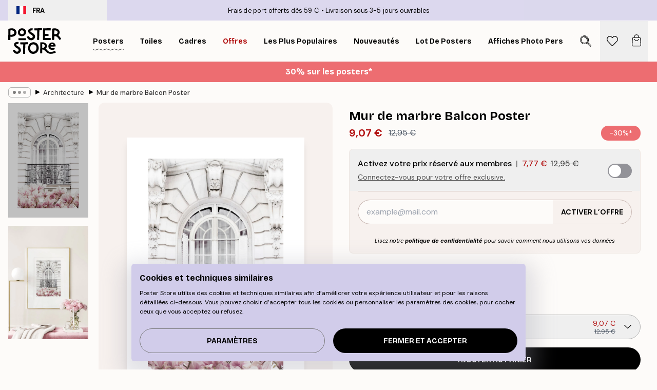

--- FILE ---
content_type: text/html; charset=utf-8
request_url: https://posterstore.fr/p/affiches-posters/architecture/mur-de-marbre-balcon-poster/
body_size: 35580
content:
<!DOCTYPE html><html dir="ltr" lang="fr"><head><title>Mur de marbre Balcon affiche balcon romantique | Poster Store FR</title><meta name="description" content="Affiche d’un balcon art nouveau orné de magnolias roses, avec passe-partout intégré. ✅ Happy prices ✅ Livraison rapide ✅ Expédition gratuite"/><meta charSet="utf-8"/><meta name="viewport" content="initial-scale=1.0, width=device-width"/><link rel="canonical" href="https://posterstore.fr/p/affiches-posters/architecture/mur-de-marbre-balcon-poster/"/><link rel="alternate" hrefLang="en-ie" href="https://posterstore.ie/p/posters-prints/architecture/marble-wall-balcony-poster/"/><link rel="alternate" hrefLang="no-no" href="https://posterstore.no/p/plakater-posters/arkitektur/marble-wall-balcony-poster/"/><link rel="alternate" hrefLang="en-ca" href="https://posterstore.ca/p/posters-prints/architecture/marble-wall-balcony-poster/"/><link rel="alternate" hrefLang="en-us" href="https://posterstore.com/p/posters-prints/architecture/marble-wall-balcony-poster/"/><link rel="alternate" hrefLang="en-au" href="https://posterstore.com/au/p/posters-prints/architecture/marble-wall-balcony-poster/"/><link rel="alternate" hrefLang="ro-ro" href="https://posterstore.com/ro/p/postere/arhitectura/poster-perete-de-marmura/"/><link rel="alternate" hrefLang="hu-hu" href="https://posterstore.hu/p/falikepek-poszterek/epiteszet/marvany-homlokzat-poszter/"/><link rel="alternate" hrefLang="en-hr" href="https://posterstore.eu/p/posters-prints/architecture/marble-wall-balcony-poster/"/><link rel="alternate" hrefLang="cs-cz" href="https://posterstore.cz/p/plakaty-obrazy/poster-architektura/balkon-v-nebi-plakat/"/><link rel="alternate" hrefLang="en-nz" href="https://posterstore.nz/p/posters-prints/architecture/marble-wall-balcony-poster/"/><link rel="alternate" hrefLang="ja-jp" href="https://posterstore.jp/p/E3-83-9D-E3-82-B9-E3-82-BF-E3-83-BC/E5-BB-BA-E7-AF-89-E7-89-A9/%E7%99%BD%E3%81%84%E3%83%90%E3%83%AB%E3%82%B3%E3%83%8B%E3%83%BC-%E3%83%9D%E3%82%B9%E3%82%BF%E3%83%BC/"/><link rel="alternate" hrefLang="ko-kr" href="https://posterstore.kr/p/EC-95-84-ED-8A-B8-EC-9B-8C-ED-81-AC--ED-8F-AC-EC-8A-A4-ED-84-B0/EA-B1-B4-EC-B6-95-EB-AC-BC/%EB%8C%80%EB%A6%AC%EC%84%9D-%EB%B2%BD-%EB%B0%9C%EC%BD%94%EB%8B%88-%ED%8F%AC%EC%8A%A4%ED%84%B0/"/><link rel="alternate" hrefLang="de-de" href="https://posterstore.de/p/bilder-poster/architektur/marmorwand-balkon-poster/"/><link rel="alternate" hrefLang="fr-fr" href="https://posterstore.fr/p/affiches-posters/architecture/mur-de-marbre-balcon-poster/"/><link rel="alternate" hrefLang="en-gb" href="https://posterstore.co.uk/p/posters-prints/architecture/marble-wall-balcony-poster/"/><link rel="alternate" hrefLang="sv-se" href="https://posterstore.se/p/tavlor-posters/arkitektur/marble-wall-balcony-poster/"/><link rel="alternate" hrefLang="da-dk" href="https://posterstore.dk/p/plakater/arkitektur/marmorvaeg-balkon-plakat/"/><link rel="alternate" hrefLang="nl-nl" href="https://posterstore.nl/p/posters/architectuur/marble-wall-balcony-poster/"/><link rel="alternate" hrefLang="de-at" href="https://posterstore.at/p/poster/architektur/marmorwand-balkon-poster/"/><link rel="alternate" hrefLang="it-it" href="https://posterstore.it/p/stampe-poster/architettura/balcone-a-ringhiera-poster/"/><link rel="alternate" hrefLang="es-es" href="https://posterstore.es/p/posters/arquitectura/balcon-pared-de-marmol-poster/"/><link rel="alternate" hrefLang="nl-be" href="https://posterstore.be/p/posters/architectuur/marble-wall-balcony-poster/"/><link rel="alternate" hrefLang="fi-fi" href="https://posterstore.fi/p/julisteet/arkkitehtuuri/marmori-seina-parveke-juliste/"/><link rel="alternate" hrefLang="de-ch" href="https://posterstore.ch/p/bilder-poster/architektur/marmorwand-balkon-poster/"/><link rel="alternate" hrefLang="ar-ae" href="https://posterstore.ae/p/D8-A7-D9-84-D9-84-D9-88-D8-AD-D8-A7-D8-AA--D9-88-D8-A7-D9-84-D9-85-D8-B7-D8-A8-D9-88-D8-B9-D8-A7-D8-AA/D8-A7-D9-84-D9-81-D9-86--D8-A7-D9-84-D9-85-D8-B9-D9-85-D8-A7-D8-B1-D9-8A/%D9%84%D9%88%D8%AD%D8%A9-%D9%84%D8%B5%D9%88%D8%B1%D8%A9-%D8%AD%D8%A7%D8%A6%D8%B7-%D8%B1%D8%AE%D8%A7%D9%85%D9%8A-%D9%84%D9%84%D8%B4%D8%B1%D9%81%D8%A9/"/><link rel="alternate" hrefLang="pl-pl" href="https://posterstore.pl/p/plakaty-obrazy/architektura/plakat-marmurowa-sciana/"/><link rel="alternate" hrefLang="fr-ca" href="https://posterstore.ca/fr-ca/p/affiches-posters/architecture/mur-de-marbre-balcon-poster/"/><link rel="alternate" hrefLang="es-us" href="https://posterstore.com/es-us/p/posters/arquitectura/balcon-pared-de-marmol-poster/"/><link rel="alternate" hrefLang="it-ch" href="https://posterstore.ch/it-ch/p/stampe-poster/architettura/balcone-a-ringhiera-poster/"/><link rel="alternate" hrefLang="fr-ch" href="https://posterstore.ch/fr-ch/p/affiches-posters/architecture/mur-de-marbre-balcon-poster/"/><link rel="alternate" hrefLang="fr-be" href="https://posterstore.be/fr-be/p/affiches-posters/architecture/mur-de-marbre-balcon-poster/"/><link rel="alternate" hrefLang="de-be" href="https://posterstore.be/de-be/p/bilder-poster/architektur/marmorwand-balkon-poster/"/><link rel="alternate" hrefLang="x-default" href="https://posterstore.com/p/posters-prints/architecture/marble-wall-balcony-poster/"/><meta property="og:description" content="Affiche d’un balcon art nouveau orné de magnolias roses, avec passe-partout intégré. ✅ Happy prices ✅ Livraison rapide ✅ Expédition gratuite"/><meta property="og:url" content="https://posterstore.fr/p/affiches-posters/architecture/mur-de-marbre-balcon-poster/"/><meta property="og:site_name" content="Poster Store"/><meta property="og:title" content="Mur de marbre Balcon Poster"/><meta property="og:type" content="product"/><meta property="og:image" content="https://media.posterstore.com/site_images/685de25455f01038f8f48b2a_1764845663_PS50746-8.jpg"/><meta property="og:image" content="https://media.posterstore.com/site_images/647cc6c9dda18cf155b448ae_p4-5-first.jpg"/><link rel="preload" as="image" imageSrcSet="https://media.posterstore.com/site_images/685de24dcaacebb10a60d64f_719281360_PS50746-4.jpg?auto=compress%2Cformat&amp;fit=max&amp;w=16 16w, https://media.posterstore.com/site_images/685de24dcaacebb10a60d64f_719281360_PS50746-4.jpg?auto=compress%2Cformat&amp;fit=max&amp;w=32 32w, https://media.posterstore.com/site_images/685de24dcaacebb10a60d64f_719281360_PS50746-4.jpg?auto=compress%2Cformat&amp;fit=max&amp;w=48 48w, https://media.posterstore.com/site_images/685de24dcaacebb10a60d64f_719281360_PS50746-4.jpg?auto=compress%2Cformat&amp;fit=max&amp;w=64 64w, https://media.posterstore.com/site_images/685de24dcaacebb10a60d64f_719281360_PS50746-4.jpg?auto=compress%2Cformat&amp;fit=max&amp;w=96 96w, https://media.posterstore.com/site_images/685de24dcaacebb10a60d64f_719281360_PS50746-4.jpg?auto=compress%2Cformat&amp;fit=max&amp;w=128 128w, https://media.posterstore.com/site_images/685de24dcaacebb10a60d64f_719281360_PS50746-4.jpg?auto=compress%2Cformat&amp;fit=max&amp;w=256 256w, https://media.posterstore.com/site_images/685de24dcaacebb10a60d64f_719281360_PS50746-4.jpg?auto=compress%2Cformat&amp;fit=max&amp;w=384 384w, https://media.posterstore.com/site_images/685de24dcaacebb10a60d64f_719281360_PS50746-4.jpg?auto=compress%2Cformat&amp;fit=max&amp;w=640 640w, https://media.posterstore.com/site_images/685de24dcaacebb10a60d64f_719281360_PS50746-4.jpg?auto=compress%2Cformat&amp;fit=max&amp;w=750 750w, https://media.posterstore.com/site_images/685de24dcaacebb10a60d64f_719281360_PS50746-4.jpg?auto=compress%2Cformat&amp;fit=max&amp;w=828 828w, https://media.posterstore.com/site_images/685de24dcaacebb10a60d64f_719281360_PS50746-4.jpg?auto=compress%2Cformat&amp;fit=max&amp;w=1080 1080w, https://media.posterstore.com/site_images/685de24dcaacebb10a60d64f_719281360_PS50746-4.jpg?auto=compress%2Cformat&amp;fit=max&amp;w=1200 1200w, https://media.posterstore.com/site_images/685de24dcaacebb10a60d64f_719281360_PS50746-4.jpg?auto=compress%2Cformat&amp;fit=max&amp;w=1920 1920w, https://media.posterstore.com/site_images/685de24dcaacebb10a60d64f_719281360_PS50746-4.jpg?auto=compress%2Cformat&amp;fit=max&amp;w=2048 2048w, https://media.posterstore.com/site_images/685de24dcaacebb10a60d64f_719281360_PS50746-4.jpg?auto=compress%2Cformat&amp;fit=max&amp;w=3840 3840w" imageSizes="100%" fetchpriority="high"/><meta name="next-head-count" content="46"/><link rel="shortcut icon" href="/favicon.ico" type="image/x-icon"/><link rel="mask-icon" href="/mask-icon.svg" color="black"/><link rel="apple-touch-icon" href="/touch-icon.png"/><meta name="theme-color" content="#fff" media="(prefers-color-scheme: light)"/><meta name="theme-color" content="#fff" media="(prefers-color-scheme: dark)"/><meta name="theme-color" content="#fff"/><meta name="google" content="notranslate"/><link rel="preload" href="/_next/static/css/0f0e37847d5ea305.css" as="style" crossorigin="anonymous"/><link rel="stylesheet" href="/_next/static/css/0f0e37847d5ea305.css" crossorigin="anonymous" data-n-g=""/><link rel="preload" href="/_next/static/css/bdb19ca02405dbf2.css" as="style" crossorigin="anonymous"/><link rel="stylesheet" href="/_next/static/css/bdb19ca02405dbf2.css" crossorigin="anonymous" data-n-p=""/><noscript data-n-css=""></noscript><script defer="" crossorigin="anonymous" nomodule="" src="/_next/static/chunks/polyfills-42372ed130431b0a.js"></script><script defer="" src="/_next/static/chunks/8329.dfa48f0e2c265c41.js" crossorigin="anonymous"></script><script defer="" src="/_next/static/chunks/8873.06ed890459f86d14.js" crossorigin="anonymous"></script><script defer="" src="/_next/static/chunks/6329.c2ddccd701c6e831.js" crossorigin="anonymous"></script><script src="/_next/static/chunks/webpack-e8a66fdc99b79f2a.js" defer="" crossorigin="anonymous"></script><script src="/_next/static/chunks/framework-ad5a2060caaa3ac5.js" defer="" crossorigin="anonymous"></script><script src="/_next/static/chunks/main-bef785a8afe73322.js" defer="" crossorigin="anonymous"></script><script src="/_next/static/chunks/pages/_app-6d6205e135faf275.js" defer="" crossorigin="anonymous"></script><script src="/_next/static/chunks/6028-bba8a1ef98af8e53.js" defer="" crossorigin="anonymous"></script><script src="/_next/static/chunks/5224-856ccd605590fadb.js" defer="" crossorigin="anonymous"></script><script src="/_next/static/chunks/3304-e3a129aeef24ad29.js" defer="" crossorigin="anonymous"></script><script src="/_next/static/chunks/2835-ca6d2bbaeb61665b.js" defer="" crossorigin="anonymous"></script><script src="/_next/static/chunks/7765-9cd804f32efda6e4.js" defer="" crossorigin="anonymous"></script><script src="/_next/static/chunks/657-2a1e21a7c22c816f.js" defer="" crossorigin="anonymous"></script><script src="/_next/static/chunks/9994-61bb6524e31673fa.js" defer="" crossorigin="anonymous"></script><script src="/_next/static/chunks/7229-d100cceba6bac298.js" defer="" crossorigin="anonymous"></script><script src="/_next/static/chunks/pages/p/%5B...slug%5D-7d169cf662cb8838.js" defer="" crossorigin="anonymous"></script><script src="/_next/static/tKonx9Sx1_MDaMaXVoDDC/_buildManifest.js" defer="" crossorigin="anonymous"></script><script src="/_next/static/tKonx9Sx1_MDaMaXVoDDC/_ssgManifest.js" defer="" crossorigin="anonymous"></script></head><body class="notranslate" lang="fr"><noscript><iframe title="Google Tag Manager" src="https://www.googletagmanager.com/ns.html?id=GTM-T9G5H8D" height="0" width="0" style="display:none;visibility:hidden"></iframe></noscript><div id="__loading-indicator"></div><div id="__next"><script>history.scrollRestoration = "manual"</script><div id="app" data-project="PS" class="__variable_6e5d6a __variable_fc1bc1 font-body flex min-h-full flex-col"><a href="#main" class="visually-hidden">Skip to main content.</a><aside id="status" class="relative z-40 h-6 bg-brand-purple/75 px-4 w-content:h-10 z-40" aria-label="Status bar"><div class="relative m-auto flex h-full w-full max-w-header items-center"><button class="absolute z-10 hidden h-full w-48 items-center py-1 w-content:flex"><div class="relative flex h-full items-center rounded-md px-4 text-xs uppercase hover:bg-brand-purple active:bg-brand-purple ltr:-left-4 rtl:-right-4"><div class="relative me-3 flex" style="min-height:15.4px;min-width:19px"><img alt="France flag icon" aria-hidden="true" loading="lazy" width="640" height="480" decoding="async" data-nimg="1" class="absolute h-full w-full object-cover" style="color:transparent" src="/_next/static/media/fr.9cb70285.svg"/></div><div class="flex h-4 items-center"><span class="font-bold" title="France">FRA</span></div></div></button><span></span><div role="region" aria-label="Announcements" class="w-full h-full flex-1 relative"><ul class="flex w-full flex-center h-full"><li aria-posinset="1" aria-setsize="2" class="transition-opacity absolute w-full overflow-hidden flex flex-center opacity-100" style="transition-duration:500ms"><p class="truncate w-content:scale-90">Frais de port offerts dès 59 €</p></li><li aria-posinset="2" aria-setsize="2" class="transition-opacity absolute w-full overflow-hidden flex flex-center opacity-0 pointer-events-none" style="transition-duration:200ms"><p class="truncate w-content:scale-90">Livraison sous 3-5 jours ouvrables</p></li></ul></div></div></aside><header role="banner" class="sticky top-0 z-30" aria-label="Main navigation"><div class="flex h-16 items-center bg-brand-white px-1 shadow-sm lg:h-20 lg:px-4"><nav role="navigation" class="mx-auto flex w-full max-w-header items-center justify-between transition-all duration-500"><a class="flex transition-opacity duration-150 items-center justify-center lg:justify-start active:hover:opacity-60 active:hover:delay-0 active:hover:transition-none lg:w-[165px] max-w-content opacity-0" aria-current="false" href="https://posterstore.fr/"><img alt="Poster Store logo" loading="lazy" width="1143" height="557" decoding="async" data-nimg="1" class="lg:h-[50px] h-[32px] lg:my-4 w-auto lg:m-0 m-auto transition-opacity opacity-100 delay-300 lg:delay-500 w-content:delay-0 transition-opacity duration-500 opacity-100 delay-300" style="color:transparent" src="/_next/static/media/logo.efc2cd70.svg"/></a><section id="synapse-popover-group-Rqhr6" aria-label="Site navigation" class="hide-scrollbar me-4 hidden flex-1 overflow-x-auto lg:flex"><div class="group static" data-ph="top-nav"><a class="popover-button flex-center flex flex items-center capitalize font-display font-bold tracking-[0.5px] lg:tracking-[0.56px] text-xs lg:text-sm h-20 px-2.5 lg:px-4 whitespace-nowrap transition-colors duration-300 button-tertiary-active !ps-0" id="synapse-popover-R6qhr6-button" aria-expanded="false" href="https://posterstore.fr/affiches-posters/"><span class="relative flex h-full items-center"><span class="relative tracking-normal">Posters<div class="absolute" style="overflow:hidden;background-image:url(&#x27;data:image/svg+xml;utf8,&lt;svg xmlns=&quot;http://www.w3.org/2000/svg&quot; viewBox=&quot;0 0 100 20&quot; preserveAspectRatio=&quot;none&quot;&gt;&lt;path d=&quot;M0,10 Q25,0 50,10 T100,10&quot; fill=&quot;none&quot; stroke=&quot;%23000&quot; stroke-width=&quot;4&quot; /&gt;&lt;/svg&gt;&#x27;);background-repeat:repeat-x;background-position:center;background-size:15px 5px;width:100%;height:10px;opacity:1"></div></span></span></a></div><div class="group static" data-ph="top-nav"><a class="popover-button flex-center flex flex items-center capitalize font-display font-bold tracking-[0.5px] lg:tracking-[0.56px] text-xs lg:text-sm h-20 px-2.5 lg:px-4 whitespace-nowrap transition-colors duration-300 button-tertiary-active" id="synapse-popover-Raqhr6-button" aria-expanded="false" href="https://posterstore.fr/toiles/"><span class="relative flex h-full items-center"><span class="relative tracking-normal">Toiles<div class="absolute !opacity-0 group-hover:!opacity-50" style="overflow:hidden;background-image:url(&#x27;data:image/svg+xml;utf8,&lt;svg xmlns=&quot;http://www.w3.org/2000/svg&quot; viewBox=&quot;0 0 100 20&quot; preserveAspectRatio=&quot;none&quot;&gt;&lt;path d=&quot;M0,10 Q25,0 50,10 T100,10&quot; fill=&quot;none&quot; stroke=&quot;%23000&quot; stroke-width=&quot;4&quot; /&gt;&lt;/svg&gt;&#x27;);background-repeat:repeat-x;background-position:center;background-size:15px 5px;width:100%;height:10px;opacity:1"></div></span></span></a></div><div class="group static" data-ph="top-nav"><a class="popover-button flex-center flex flex items-center capitalize font-display font-bold tracking-[0.5px] lg:tracking-[0.56px] text-xs lg:text-sm h-20 px-2.5 lg:px-4 whitespace-nowrap transition-colors duration-300 button-tertiary-active" id="synapse-popover-Reqhr6-button" aria-expanded="false" href="https://posterstore.fr/cadres-photo/"><span class="relative flex h-full items-center"><span class="relative tracking-normal">Cadres<div class="absolute !opacity-0 group-hover:!opacity-50" style="overflow:hidden;background-image:url(&#x27;data:image/svg+xml;utf8,&lt;svg xmlns=&quot;http://www.w3.org/2000/svg&quot; viewBox=&quot;0 0 100 20&quot; preserveAspectRatio=&quot;none&quot;&gt;&lt;path d=&quot;M0,10 Q25,0 50,10 T100,10&quot; fill=&quot;none&quot; stroke=&quot;%23000&quot; stroke-width=&quot;4&quot; /&gt;&lt;/svg&gt;&#x27;);background-repeat:repeat-x;background-position:center;background-size:15px 5px;width:100%;height:10px;opacity:1"></div></span></span></a></div><div class="group" data-ph="top-nav"><a class="popover-button flex-center flex flex items-center capitalize font-display font-bold tracking-[0.5px] lg:tracking-[0.56px] text-xs lg:text-sm h-20 px-2.5 lg:px-4 whitespace-nowrap transition-colors duration-300 button-tertiary-active text-urgent" id="synapse-popover-Riqhr6-button" aria-expanded="false" aria-controls="synapse-popover-Riqhr6" href="https://posterstore.fr/promos/"><span class="relative">Offres<div class="absolute !opacity-0 group-hover:!opacity-50" style="overflow:hidden;background-image:url(&#x27;data:image/svg+xml;utf8,&lt;svg xmlns=&quot;http://www.w3.org/2000/svg&quot; viewBox=&quot;0 0 100 20&quot; preserveAspectRatio=&quot;none&quot;&gt;&lt;path d=&quot;M0,10 Q25,0 50,10 T100,10&quot; fill=&quot;none&quot; stroke=&quot;%23B21010&quot; stroke-width=&quot;4&quot; /&gt;&lt;/svg&gt;&#x27;);background-repeat:repeat-x;background-position:center;background-size:15px 5px;width:100%;height:10px;opacity:1"></div></span></a></div><div class="group" data-ph="top-nav"><a class="popover-button flex-center flex flex items-center capitalize font-display font-bold tracking-[0.5px] lg:tracking-[0.56px] text-xs lg:text-sm h-20 px-2.5 lg:px-4 whitespace-nowrap transition-colors duration-300 button-tertiary-active" id="synapse-popover-Rmqhr6-button" aria-expanded="false" aria-controls="synapse-popover-Rmqhr6" href="https://posterstore.fr/affiches-posters/posters-incontournables/"><span class="relative">Les plus populaires<div class="absolute !opacity-0 group-hover:!opacity-50" style="overflow:hidden;background-image:url(&#x27;data:image/svg+xml;utf8,&lt;svg xmlns=&quot;http://www.w3.org/2000/svg&quot; viewBox=&quot;0 0 100 20&quot; preserveAspectRatio=&quot;none&quot;&gt;&lt;path d=&quot;M0,10 Q25,0 50,10 T100,10&quot; fill=&quot;none&quot; stroke=&quot;%23000&quot; stroke-width=&quot;4&quot; /&gt;&lt;/svg&gt;&#x27;);background-repeat:repeat-x;background-position:center;background-size:15px 5px;width:100%;height:10px;opacity:1"></div></span></a></div><div class="group" data-ph="top-nav"><a class="popover-button flex-center flex flex items-center capitalize font-display font-bold tracking-[0.5px] lg:tracking-[0.56px] text-xs lg:text-sm h-20 px-2.5 lg:px-4 whitespace-nowrap transition-colors duration-300 button-tertiary-active" id="synapse-popover-Rqqhr6-button" aria-expanded="false" aria-controls="synapse-popover-Rqqhr6" href="https://posterstore.fr/affiches-posters/nouveautes-posters/"><span class="relative">Nouveautés<div class="absolute !opacity-0 group-hover:!opacity-50" style="overflow:hidden;background-image:url(&#x27;data:image/svg+xml;utf8,&lt;svg xmlns=&quot;http://www.w3.org/2000/svg&quot; viewBox=&quot;0 0 100 20&quot; preserveAspectRatio=&quot;none&quot;&gt;&lt;path d=&quot;M0,10 Q25,0 50,10 T100,10&quot; fill=&quot;none&quot; stroke=&quot;%23000&quot; stroke-width=&quot;4&quot; /&gt;&lt;/svg&gt;&#x27;);background-repeat:repeat-x;background-position:center;background-size:15px 5px;width:100%;height:10px;opacity:1"></div></span></a></div><div class="group" data-ph="top-nav"><a class="popover-button flex-center flex flex items-center capitalize font-display font-bold tracking-[0.5px] lg:tracking-[0.56px] text-xs lg:text-sm h-20 px-2.5 lg:px-4 whitespace-nowrap transition-colors duration-300 button-tertiary-active" id="synapse-popover-Ruqhr6-button" aria-expanded="false" aria-controls="synapse-popover-Ruqhr6" href="https://posterstore.fr/affiches-posters/lot-de-posters/"><span class="relative">Lot de posters<div class="absolute !opacity-0 group-hover:!opacity-50" style="overflow:hidden;background-image:url(&#x27;data:image/svg+xml;utf8,&lt;svg xmlns=&quot;http://www.w3.org/2000/svg&quot; viewBox=&quot;0 0 100 20&quot; preserveAspectRatio=&quot;none&quot;&gt;&lt;path d=&quot;M0,10 Q25,0 50,10 T100,10&quot; fill=&quot;none&quot; stroke=&quot;%23000&quot; stroke-width=&quot;4&quot; /&gt;&lt;/svg&gt;&#x27;);background-repeat:repeat-x;background-position:center;background-size:15px 5px;width:100%;height:10px;opacity:1"></div></span></a></div><div class="group" data-ph="top-nav"><a class="popover-button flex-center flex flex items-center capitalize font-display font-bold tracking-[0.5px] lg:tracking-[0.56px] text-xs lg:text-sm h-20 px-2.5 lg:px-4 whitespace-nowrap transition-colors duration-300 button-tertiary-active" id="synapse-popover-R12qhr6-button" aria-expanded="false" aria-controls="synapse-popover-R12qhr6" href="https://posterstore.fr/artwork/"><span class="relative">Affiches Photo Personnalisées<div class="absolute !opacity-0 group-hover:!opacity-50" style="overflow:hidden;background-image:url(&#x27;data:image/svg+xml;utf8,&lt;svg xmlns=&quot;http://www.w3.org/2000/svg&quot; viewBox=&quot;0 0 100 20&quot; preserveAspectRatio=&quot;none&quot;&gt;&lt;path d=&quot;M0,10 Q25,0 50,10 T100,10&quot; fill=&quot;none&quot; stroke=&quot;%23000&quot; stroke-width=&quot;4&quot; /&gt;&lt;/svg&gt;&#x27;);background-repeat:repeat-x;background-position:center;background-size:15px 5px;width:100%;height:10px;opacity:1"></div></span></a></div><div class="group" data-ph="top-nav"><a class="popover-button flex-center flex flex items-center capitalize font-display font-bold tracking-[0.5px] lg:tracking-[0.56px] text-xs lg:text-sm h-20 px-2.5 lg:px-4 whitespace-nowrap transition-colors duration-300 button-tertiary-active" id="synapse-popover-R16qhr6-button" aria-expanded="false" aria-controls="synapse-popover-R16qhr6" href="https://posterstore.fr/g/inspiration-decoration-murale/"><span class="relative">Décoration Murale<div class="absolute !opacity-0 group-hover:!opacity-50" style="overflow:hidden;background-image:url(&#x27;data:image/svg+xml;utf8,&lt;svg xmlns=&quot;http://www.w3.org/2000/svg&quot; viewBox=&quot;0 0 100 20&quot; preserveAspectRatio=&quot;none&quot;&gt;&lt;path d=&quot;M0,10 Q25,0 50,10 T100,10&quot; fill=&quot;none&quot; stroke=&quot;%23000&quot; stroke-width=&quot;4&quot; /&gt;&lt;/svg&gt;&#x27;);background-repeat:repeat-x;background-position:center;background-size:15px 5px;width:100%;height:10px;opacity:1"></div></span></a></div><div class="group" data-ph="top-nav"><a class="popover-button flex-center flex flex items-center capitalize font-display font-bold tracking-[0.5px] lg:tracking-[0.56px] text-xs lg:text-sm h-20 px-2.5 lg:px-4 whitespace-nowrap transition-colors duration-300 button-tertiary-active" id="synapse-popover-R1aqhr6-button" aria-expanded="false" aria-controls="synapse-popover-R1aqhr6" href="https://posterstore.fr/comment-creer-votre-decoration-murale-parfaite/"><span class="relative">Nos Conseils Déco<div class="absolute !opacity-0 group-hover:!opacity-50" style="overflow:hidden;background-image:url(&#x27;data:image/svg+xml;utf8,&lt;svg xmlns=&quot;http://www.w3.org/2000/svg&quot; viewBox=&quot;0 0 100 20&quot; preserveAspectRatio=&quot;none&quot;&gt;&lt;path d=&quot;M0,10 Q25,0 50,10 T100,10&quot; fill=&quot;none&quot; stroke=&quot;%23000&quot; stroke-width=&quot;4&quot; /&gt;&lt;/svg&gt;&#x27;);background-repeat:repeat-x;background-position:center;background-size:15px 5px;width:100%;height:10px;opacity:1"></div></span></a></div></section></nav></div></header><button class="w-full"><aside aria-labelledby="synapse-promotional-banner-R31r6-title" class="flex flex-col flex-center text-center py-2 px-4 z-20 relative group" style="background:#ed6d71;color:#fff"><div class="max-w-header relative w-full"><div class="flex flex-col px-8"><span id="synapse-promotional-banner-R31r6-title" class="h3">30% sur les posters*</span></div></div></aside></button><span></span><main id="main" class="flex-1"><script type="application/ld+json">{
        "@context": "http://schema.org/",
        "@type": "Product",
        "name": "Mur de marbre Balcon Poster",
        "description": "Affiche architecturale romantique d&#39;un balcon sur une maison magnifiquement d&eacute;cor&eacute;e dans un style art nouveau. Les magnifiques magnolias roses donnent &agrave; l&#39;affiche une atmosph&egrave;re printani&egrave;re. Les dimensions du poster comprennent un passe-partout int&eacute;gr&eacute;.",
        "sku": "PS50746",
        "image": "https://media.posterstore.com/site_images/685de25455f01038f8f48b2a_1764845663_PS50746-8.jpg",
        "url": "https://posterstore.fr/affiches-posters/architecture/mur-de-marbre-balcon-poster/",
        "brand": {
          "@type": "Brand",
          "name": "Poster Store"
        },
        "offers": [
          {
              "@type": "Offer",
              "sku": "PS50746-4",
              "name": "Mur de marbre Balcon Poster 21x30 cm",
              "url": "https://posterstore.fr/affiches-posters/architecture/mur-de-marbre-balcon-poster/",
              "priceSpecification": [{"@type":"UnitPriceSpecification","price":9.07,"priceCurrency":"EUR"},{"@type":"UnitPriceSpecification","priceType":"https://schema.org/StrikethroughPrice","price":12.95,"priceCurrency":"EUR"},{"@type":"UnitPriceSpecification","price":7.77,"priceCurrency":"EUR","validForMemberTier":{"@type":"MemberProgramTier"}}],
              "itemCondition": "http://schema.org/NewCondition",
              "availability": "http://schema.org/InStock"
            },{
              "@type": "Offer",
              "sku": "PS50746-5",
              "name": "Mur de marbre Balcon Poster 30x40 cm",
              "url": "https://posterstore.fr/affiches-posters/architecture/mur-de-marbre-balcon-poster/",
              "priceSpecification": [{"@type":"UnitPriceSpecification","price":13.62,"priceCurrency":"EUR"},{"@type":"UnitPriceSpecification","priceType":"https://schema.org/StrikethroughPrice","price":19.45,"priceCurrency":"EUR"},{"@type":"UnitPriceSpecification","price":11.67,"priceCurrency":"EUR","validForMemberTier":{"@type":"MemberProgramTier"}}],
              "itemCondition": "http://schema.org/NewCondition",
              "availability": "http://schema.org/InStock"
            },{
              "@type": "Offer",
              "sku": "PS50746-2",
              "name": "Mur de marbre Balcon Poster 50x50 cm",
              "url": "https://posterstore.fr/affiches-posters/architecture/mur-de-marbre-balcon-poster/",
              "priceSpecification": [{"@type":"UnitPriceSpecification","price":19.22,"priceCurrency":"EUR"},{"@type":"UnitPriceSpecification","priceType":"https://schema.org/StrikethroughPrice","price":27.45,"priceCurrency":"EUR"},{"@type":"UnitPriceSpecification","price":16.47,"priceCurrency":"EUR","validForMemberTier":{"@type":"MemberProgramTier"}}],
              "itemCondition": "http://schema.org/NewCondition",
              "availability": "http://schema.org/InStock"
            },{
              "@type": "Offer",
              "sku": "PS50746-8",
              "name": "Mur de marbre Balcon Poster 50x70 cm",
              "url": "https://posterstore.fr/affiches-posters/architecture/mur-de-marbre-balcon-poster/",
              "priceSpecification": [{"@type":"UnitPriceSpecification","price":20.97,"priceCurrency":"EUR"},{"@type":"UnitPriceSpecification","priceType":"https://schema.org/StrikethroughPrice","price":29.95,"priceCurrency":"EUR"},{"@type":"UnitPriceSpecification","price":17.97,"priceCurrency":"EUR","validForMemberTier":{"@type":"MemberProgramTier"}}],
              "itemCondition": "http://schema.org/NewCondition",
              "availability": "http://schema.org/InStock"
            },{
              "@type": "Offer",
              "sku": "PS50746-1",
              "name": "Mur de marbre Balcon Poster 70x100 cm",
              "url": "https://posterstore.fr/affiches-posters/architecture/mur-de-marbre-balcon-poster/",
              "priceSpecification": [{"@type":"UnitPriceSpecification","price":30.77,"priceCurrency":"EUR"},{"@type":"UnitPriceSpecification","priceType":"https://schema.org/StrikethroughPrice","price":43.95,"priceCurrency":"EUR"},{"@type":"UnitPriceSpecification","price":26.37,"priceCurrency":"EUR","validForMemberTier":{"@type":"MemberProgramTier"}}],
              "itemCondition": "http://schema.org/NewCondition",
              "availability": "http://schema.org/InStock"
            },{
              "@type": "Offer",
              "sku": "PS50746-6",
              "name": "Mur de marbre Balcon Poster 40x50 cm",
              "url": "https://posterstore.fr/affiches-posters/architecture/mur-de-marbre-balcon-poster/",
              "priceSpecification": [{"@type":"UnitPriceSpecification","price":19.22,"priceCurrency":"EUR"},{"@type":"UnitPriceSpecification","priceType":"https://schema.org/StrikethroughPrice","price":27.45,"priceCurrency":"EUR"},{"@type":"UnitPriceSpecification","price":16.47,"priceCurrency":"EUR","validForMemberTier":{"@type":"MemberProgramTier"}}],
              "itemCondition": "http://schema.org/NewCondition",
              "availability": "http://schema.org/OutOfStock"
            }
        ]
      }</script><div class="relative mx-auto mb-12 lg:bg-transparent lg:px-4"><div class="mx-auto max-w-header"><nav id="breadcrumbs" class="flex items-center w-full overflow-x-auto hide-scrollbar mask-x-scroll py-2 px-4 lg:-mx-4" aria-label="Breadcrumb" data-ph="breadcrumbs"><div class="sticky start-0 z-10 flex items-center transition-opacity duration-150 shrink-0 opacity-100 delay-150"><div role="presentation" class="flex flex-center h-5 px-2 rounded-md me-2 border border-brand-500"><div class="rounded-full bg-black me-1 last:me-0" style="height:6px;width:6px;opacity:calc(0.5 - 0 * 0.1)"></div><div class="rounded-full bg-black me-1 last:me-0" style="height:6px;width:6px;opacity:calc(0.5 - 1 * 0.1)"></div><div class="rounded-full bg-black me-1 last:me-0" style="height:6px;width:6px;opacity:calc(0.5 - 2 * 0.1)"></div></div><div role="separator" aria-orientation="vertical" class="relative font-bold -top-px text-md start-px rtl-mirror">▸</div></div><ol class="flex flex-nowrap ps-1 ms-2" style="transform:translate3d(0px, 0px, 0px)"><li class="flex flex-nowrap mx-1 transition-opacity group duration-300 ltr:first:-ml-3 rtl:first:-mr-3 opacity-0 pointer-events-none"><a class="flex items-center me-2 group-last:me-0 whitespace-nowrap hover:underline truncate text-black/80 text-xs button-tertiary-active duration-300 transition-colors" tabindex="0" style="max-width:15rem" href="https://posterstore.fr/">Poster Store</a><div role="separator" aria-orientation="vertical" class="relative font-bold -top-px text-md start-px rtl-mirror">▸</div></li><li class="flex flex-nowrap mx-1 transition-opacity group duration-300 ltr:first:-ml-3 rtl:first:-mr-3 opacity-0 pointer-events-none"><a class="flex items-center me-2 group-last:me-0 whitespace-nowrap hover:underline truncate text-black/80 text-xs button-tertiary-active duration-300 transition-colors" tabindex="0" style="max-width:15rem" href="https://posterstore.fr/affiches-posters/">Posters</a><div role="separator" aria-orientation="vertical" class="relative font-bold -top-px text-md start-px rtl-mirror">▸</div></li><li class="flex flex-nowrap mx-1 transition-opacity group duration-300 ltr:first:-ml-3 rtl:first:-mr-3 opacity-100"><a class="flex items-center me-2 group-last:me-0 whitespace-nowrap hover:underline truncate text-black/80 text-xs button-tertiary-active duration-300 transition-colors" tabindex="0" style="max-width:15rem" href="https://posterstore.fr/affiches-posters/architecture/">Architecture</a><div role="separator" aria-orientation="vertical" class="relative font-bold -top-px text-md start-px rtl-mirror">▸</div></li><li class="flex flex-nowrap mx-1 transition-opacity group duration-300 ltr:first:-ml-3 rtl:first:-mr-3 opacity-100"><a class="flex items-center me-2 group-last:me-0 whitespace-nowrap hover:underline truncate font-medium pe-3 text-black/80 text-xs button-tertiary-active duration-300 transition-colors" aria-current="page" tabindex="0" style="max-width:15rem" href="https://posterstore.fr/p/affiches-posters/architecture/mur-de-marbre-balcon-poster/">Mur de marbre Balcon Poster</a></li></ol></nav></div><div class="relative z-20 m-auto flex h-full max-w-header flex-col items-start lg:flex-row"><div class="h-full w-full min-w-[50%] lg:sticky lg:top-[94px] lg:w-1/2 xl:w-full"><div class="relative mx-4 ms-0 flex h-full" aria-label="Product images"><div class="hide-scrollbar me-4 ms-4 w-14 flex-col overflow-y-auto pe-1 transition-opacity duration-300 ease-in-out xs:w-16 sm:w-20 md:w-32 lg:ms-0 lg:w-20 xl:w-40 2xl:me-6 2xl:w-48 flex opacity-0 mask-y-scroll" style="max-height:0"><div class="h-px"></div><button class="relative mb-4 h-0 w-full bg-white last:mb-0" disabled="" aria-label="Show image 1" aria-controls="synapse-product-photoswipe-thumbnail-slider-R38ab6-container" aria-owns="synapse-product-photoswipe-thumbnail-slider-R38ab6-slide-0" aria-current="true" style="padding-bottom:142.85000000000002%"><img alt="Poster dune façade parisienne blanche avec un balcon en fer forgé et des fleurs de magnolia roses au premier plan." loading="lazy" decoding="async" data-nimg="fill" style="position:absolute;height:100%;width:100%;left:0;top:0;right:0;bottom:0;color:transparent;max-width:100%;background-size:cover;background-position:50% 50%;background-repeat:no-repeat;background-image:url(&quot;data:image/svg+xml;charset=utf-8,%3Csvg xmlns=&#x27;http://www.w3.org/2000/svg&#x27; %3E%3Cfilter id=&#x27;b&#x27; color-interpolation-filters=&#x27;sRGB&#x27;%3E%3CfeGaussianBlur stdDeviation=&#x27;20&#x27;/%3E%3CfeColorMatrix values=&#x27;1 0 0 0 0 0 1 0 0 0 0 0 1 0 0 0 0 0 100 -1&#x27; result=&#x27;s&#x27;/%3E%3CfeFlood x=&#x27;0&#x27; y=&#x27;0&#x27; width=&#x27;100%25&#x27; height=&#x27;100%25&#x27;/%3E%3CfeComposite operator=&#x27;out&#x27; in=&#x27;s&#x27;/%3E%3CfeComposite in2=&#x27;SourceGraphic&#x27;/%3E%3CfeGaussianBlur stdDeviation=&#x27;20&#x27;/%3E%3C/filter%3E%3Cimage width=&#x27;100%25&#x27; height=&#x27;100%25&#x27; x=&#x27;0&#x27; y=&#x27;0&#x27; preserveAspectRatio=&#x27;none&#x27; style=&#x27;filter: url(%23b);&#x27; href=&#x27;[data-uri]&#x27;/%3E%3C/svg%3E&quot;)" sizes="100%" srcSet="https://media.posterstore.com/site_images/685de24dcaacebb10a60d64f_719281360_PS50746-4.jpg?auto=compress%2Cformat&amp;fit=max&amp;w=16 16w, https://media.posterstore.com/site_images/685de24dcaacebb10a60d64f_719281360_PS50746-4.jpg?auto=compress%2Cformat&amp;fit=max&amp;w=32 32w, https://media.posterstore.com/site_images/685de24dcaacebb10a60d64f_719281360_PS50746-4.jpg?auto=compress%2Cformat&amp;fit=max&amp;w=48 48w, https://media.posterstore.com/site_images/685de24dcaacebb10a60d64f_719281360_PS50746-4.jpg?auto=compress%2Cformat&amp;fit=max&amp;w=64 64w, https://media.posterstore.com/site_images/685de24dcaacebb10a60d64f_719281360_PS50746-4.jpg?auto=compress%2Cformat&amp;fit=max&amp;w=96 96w, https://media.posterstore.com/site_images/685de24dcaacebb10a60d64f_719281360_PS50746-4.jpg?auto=compress%2Cformat&amp;fit=max&amp;w=128 128w, https://media.posterstore.com/site_images/685de24dcaacebb10a60d64f_719281360_PS50746-4.jpg?auto=compress%2Cformat&amp;fit=max&amp;w=256 256w, https://media.posterstore.com/site_images/685de24dcaacebb10a60d64f_719281360_PS50746-4.jpg?auto=compress%2Cformat&amp;fit=max&amp;w=384 384w, https://media.posterstore.com/site_images/685de24dcaacebb10a60d64f_719281360_PS50746-4.jpg?auto=compress%2Cformat&amp;fit=max&amp;w=640 640w, https://media.posterstore.com/site_images/685de24dcaacebb10a60d64f_719281360_PS50746-4.jpg?auto=compress%2Cformat&amp;fit=max&amp;w=750 750w, https://media.posterstore.com/site_images/685de24dcaacebb10a60d64f_719281360_PS50746-4.jpg?auto=compress%2Cformat&amp;fit=max&amp;w=828 828w, https://media.posterstore.com/site_images/685de24dcaacebb10a60d64f_719281360_PS50746-4.jpg?auto=compress%2Cformat&amp;fit=max&amp;w=1080 1080w, https://media.posterstore.com/site_images/685de24dcaacebb10a60d64f_719281360_PS50746-4.jpg?auto=compress%2Cformat&amp;fit=max&amp;w=1200 1200w, https://media.posterstore.com/site_images/685de24dcaacebb10a60d64f_719281360_PS50746-4.jpg?auto=compress%2Cformat&amp;fit=max&amp;w=1920 1920w, https://media.posterstore.com/site_images/685de24dcaacebb10a60d64f_719281360_PS50746-4.jpg?auto=compress%2Cformat&amp;fit=max&amp;w=2048 2048w, https://media.posterstore.com/site_images/685de24dcaacebb10a60d64f_719281360_PS50746-4.jpg?auto=compress%2Cformat&amp;fit=max&amp;w=3840 3840w" src="https://media.posterstore.com/site_images/685de24dcaacebb10a60d64f_719281360_PS50746-4.jpg?auto=compress%2Cformat&amp;fit=max&amp;w=3840"/><div class="absolute left-0 top-0 h-full w-full bg-black transition-opacity duration-150 opacity-25"></div></button><button class="relative mb-4 h-0 w-full bg-white last:mb-0" aria-label="Show image 2" aria-controls="synapse-product-photoswipe-thumbnail-slider-R38ab6-container" aria-owns="synapse-product-photoswipe-thumbnail-slider-R38ab6-slide-1" aria-current="false" style="padding-bottom:141.67650531286895%"><img alt="Poster dun balcon parisien avec des fleurs roses, exposé dans une pièce sur un mur clair au-dessus dun banc rose." loading="lazy" decoding="async" data-nimg="fill" style="position:absolute;height:100%;width:100%;left:0;top:0;right:0;bottom:0;color:transparent;max-width:100%;background-size:cover;background-position:50% 50%;background-repeat:no-repeat;background-image:url(&quot;data:image/svg+xml;charset=utf-8,%3Csvg xmlns=&#x27;http://www.w3.org/2000/svg&#x27; %3E%3Cfilter id=&#x27;b&#x27; color-interpolation-filters=&#x27;sRGB&#x27;%3E%3CfeGaussianBlur stdDeviation=&#x27;20&#x27;/%3E%3CfeColorMatrix values=&#x27;1 0 0 0 0 0 1 0 0 0 0 0 1 0 0 0 0 0 100 -1&#x27; result=&#x27;s&#x27;/%3E%3CfeFlood x=&#x27;0&#x27; y=&#x27;0&#x27; width=&#x27;100%25&#x27; height=&#x27;100%25&#x27;/%3E%3CfeComposite operator=&#x27;out&#x27; in=&#x27;s&#x27;/%3E%3CfeComposite in2=&#x27;SourceGraphic&#x27;/%3E%3CfeGaussianBlur stdDeviation=&#x27;20&#x27;/%3E%3C/filter%3E%3Cimage width=&#x27;100%25&#x27; height=&#x27;100%25&#x27; x=&#x27;0&#x27; y=&#x27;0&#x27; preserveAspectRatio=&#x27;none&#x27; style=&#x27;filter: url(%23b);&#x27; href=&#x27;[data-uri]&#x27;/%3E%3C/svg%3E&quot;)" sizes="100%" srcSet="https://media.posterstore.com/site_images/647cc6c9dda18cf155b448ae_p4-5-first.jpg?auto=compress%2Cformat&amp;fit=max&amp;w=16 16w, https://media.posterstore.com/site_images/647cc6c9dda18cf155b448ae_p4-5-first.jpg?auto=compress%2Cformat&amp;fit=max&amp;w=32 32w, https://media.posterstore.com/site_images/647cc6c9dda18cf155b448ae_p4-5-first.jpg?auto=compress%2Cformat&amp;fit=max&amp;w=48 48w, https://media.posterstore.com/site_images/647cc6c9dda18cf155b448ae_p4-5-first.jpg?auto=compress%2Cformat&amp;fit=max&amp;w=64 64w, https://media.posterstore.com/site_images/647cc6c9dda18cf155b448ae_p4-5-first.jpg?auto=compress%2Cformat&amp;fit=max&amp;w=96 96w, https://media.posterstore.com/site_images/647cc6c9dda18cf155b448ae_p4-5-first.jpg?auto=compress%2Cformat&amp;fit=max&amp;w=128 128w, https://media.posterstore.com/site_images/647cc6c9dda18cf155b448ae_p4-5-first.jpg?auto=compress%2Cformat&amp;fit=max&amp;w=256 256w, https://media.posterstore.com/site_images/647cc6c9dda18cf155b448ae_p4-5-first.jpg?auto=compress%2Cformat&amp;fit=max&amp;w=384 384w, https://media.posterstore.com/site_images/647cc6c9dda18cf155b448ae_p4-5-first.jpg?auto=compress%2Cformat&amp;fit=max&amp;w=640 640w, https://media.posterstore.com/site_images/647cc6c9dda18cf155b448ae_p4-5-first.jpg?auto=compress%2Cformat&amp;fit=max&amp;w=750 750w, https://media.posterstore.com/site_images/647cc6c9dda18cf155b448ae_p4-5-first.jpg?auto=compress%2Cformat&amp;fit=max&amp;w=828 828w, https://media.posterstore.com/site_images/647cc6c9dda18cf155b448ae_p4-5-first.jpg?auto=compress%2Cformat&amp;fit=max&amp;w=1080 1080w, https://media.posterstore.com/site_images/647cc6c9dda18cf155b448ae_p4-5-first.jpg?auto=compress%2Cformat&amp;fit=max&amp;w=1200 1200w, https://media.posterstore.com/site_images/647cc6c9dda18cf155b448ae_p4-5-first.jpg?auto=compress%2Cformat&amp;fit=max&amp;w=1920 1920w, https://media.posterstore.com/site_images/647cc6c9dda18cf155b448ae_p4-5-first.jpg?auto=compress%2Cformat&amp;fit=max&amp;w=2048 2048w, https://media.posterstore.com/site_images/647cc6c9dda18cf155b448ae_p4-5-first.jpg?auto=compress%2Cformat&amp;fit=max&amp;w=3840 3840w" src="https://media.posterstore.com/site_images/647cc6c9dda18cf155b448ae_p4-5-first.jpg?auto=compress%2Cformat&amp;fit=max&amp;w=3840"/><div class="absolute left-0 top-0 h-full w-full bg-black transition-opacity duration-150 opacity-0"></div></button><div class="h-px"></div></div><div id="synapse-product-photoswipe-thumbnail-slider-R38ab6-container" class="w-full flex-1 overflow-hidden"><section aria-label="Product images" class="flex flex-col justify-center"><h2 class="w-full px-4 mb-2 text-center h3 visually-hidden">Product images</h2><div class="flex w-full items-center"><ul id="synapse-slider-R3b8ab6" class="flex-1 grid hide-scrollbar no-highlight overscroll-x-contain transition-opacity drag-safe-area duration-300 justify-center overflow-x-auto opacity-0 pointer-events-none" style="gap:16px;grid-auto-flow:column;scroll-padding:0;grid-auto-columns:calc(100% - 0px - 0px)"><li id="synapse-slider-R3b8ab6-slide-1" class="scroll-snap-start flex flex-center"><div class="flex flex-1 h-full relative flex-center min-w-0 rounded-xl bg-brand-ivory-300"><a id="synapse-product-photoswipe-thumbnail-slider-R38ab6-slide-0" class="flex relative flex-center w-full h-full mx-1 overflow-hidden lg:max-h-screen lg:min-h-[545px!important] xl:min-h-[600px!important] max-w-[320px] md:max-w-[438px] lg:max-w-[981px] min-w-[160px] lg:min-w-[390px] xl:min-w-[438px] px-[10%] py-[15%]" style="width:calc(70.00350017500875vh - 0px)" href="https://media.posterstore.com/site_images/685de24dcaacebb10a60d64f_719281360_PS50746-4.jpg" data-pswp-width="2000" data-pswp-height="2857" rel="noreferrer" target="_blank" data-photoswipe-item="true"><div class="relative h-0 w-full" style="padding-bottom:142.85000000000002%"><div class="absolute h-full w-full overflow-hidden bg-white object-contain shadow-md md:shadow-lg"><img alt="Poster dune façade parisienne blanche avec un balcon en fer forgé et des fleurs de magnolia roses au premier plan." fetchpriority="high" decoding="async" data-nimg="fill" class="z-10" style="position:absolute;height:100%;width:100%;left:0;top:0;right:0;bottom:0;color:transparent;max-width:100%;background-size:cover;background-position:50% 50%;background-repeat:no-repeat;background-image:url(&quot;data:image/svg+xml;charset=utf-8,%3Csvg xmlns=&#x27;http://www.w3.org/2000/svg&#x27; %3E%3Cfilter id=&#x27;b&#x27; color-interpolation-filters=&#x27;sRGB&#x27;%3E%3CfeGaussianBlur stdDeviation=&#x27;20&#x27;/%3E%3CfeColorMatrix values=&#x27;1 0 0 0 0 0 1 0 0 0 0 0 1 0 0 0 0 0 100 -1&#x27; result=&#x27;s&#x27;/%3E%3CfeFlood x=&#x27;0&#x27; y=&#x27;0&#x27; width=&#x27;100%25&#x27; height=&#x27;100%25&#x27;/%3E%3CfeComposite operator=&#x27;out&#x27; in=&#x27;s&#x27;/%3E%3CfeComposite in2=&#x27;SourceGraphic&#x27;/%3E%3CfeGaussianBlur stdDeviation=&#x27;20&#x27;/%3E%3C/filter%3E%3Cimage width=&#x27;100%25&#x27; height=&#x27;100%25&#x27; x=&#x27;0&#x27; y=&#x27;0&#x27; preserveAspectRatio=&#x27;none&#x27; style=&#x27;filter: url(%23b);&#x27; href=&#x27;[data-uri]&#x27;/%3E%3C/svg%3E&quot;)" sizes="100%" srcSet="https://media.posterstore.com/site_images/685de24dcaacebb10a60d64f_719281360_PS50746-4.jpg?auto=compress%2Cformat&amp;fit=max&amp;w=16 16w, https://media.posterstore.com/site_images/685de24dcaacebb10a60d64f_719281360_PS50746-4.jpg?auto=compress%2Cformat&amp;fit=max&amp;w=32 32w, https://media.posterstore.com/site_images/685de24dcaacebb10a60d64f_719281360_PS50746-4.jpg?auto=compress%2Cformat&amp;fit=max&amp;w=48 48w, https://media.posterstore.com/site_images/685de24dcaacebb10a60d64f_719281360_PS50746-4.jpg?auto=compress%2Cformat&amp;fit=max&amp;w=64 64w, https://media.posterstore.com/site_images/685de24dcaacebb10a60d64f_719281360_PS50746-4.jpg?auto=compress%2Cformat&amp;fit=max&amp;w=96 96w, https://media.posterstore.com/site_images/685de24dcaacebb10a60d64f_719281360_PS50746-4.jpg?auto=compress%2Cformat&amp;fit=max&amp;w=128 128w, https://media.posterstore.com/site_images/685de24dcaacebb10a60d64f_719281360_PS50746-4.jpg?auto=compress%2Cformat&amp;fit=max&amp;w=256 256w, https://media.posterstore.com/site_images/685de24dcaacebb10a60d64f_719281360_PS50746-4.jpg?auto=compress%2Cformat&amp;fit=max&amp;w=384 384w, https://media.posterstore.com/site_images/685de24dcaacebb10a60d64f_719281360_PS50746-4.jpg?auto=compress%2Cformat&amp;fit=max&amp;w=640 640w, https://media.posterstore.com/site_images/685de24dcaacebb10a60d64f_719281360_PS50746-4.jpg?auto=compress%2Cformat&amp;fit=max&amp;w=750 750w, https://media.posterstore.com/site_images/685de24dcaacebb10a60d64f_719281360_PS50746-4.jpg?auto=compress%2Cformat&amp;fit=max&amp;w=828 828w, https://media.posterstore.com/site_images/685de24dcaacebb10a60d64f_719281360_PS50746-4.jpg?auto=compress%2Cformat&amp;fit=max&amp;w=1080 1080w, https://media.posterstore.com/site_images/685de24dcaacebb10a60d64f_719281360_PS50746-4.jpg?auto=compress%2Cformat&amp;fit=max&amp;w=1200 1200w, https://media.posterstore.com/site_images/685de24dcaacebb10a60d64f_719281360_PS50746-4.jpg?auto=compress%2Cformat&amp;fit=max&amp;w=1920 1920w, https://media.posterstore.com/site_images/685de24dcaacebb10a60d64f_719281360_PS50746-4.jpg?auto=compress%2Cformat&amp;fit=max&amp;w=2048 2048w, https://media.posterstore.com/site_images/685de24dcaacebb10a60d64f_719281360_PS50746-4.jpg?auto=compress%2Cformat&amp;fit=max&amp;w=3840 3840w" src="https://media.posterstore.com/site_images/685de24dcaacebb10a60d64f_719281360_PS50746-4.jpg?auto=compress%2Cformat&amp;fit=max&amp;w=3840"/></div></div></a></div></li><li id="synapse-slider-R3b8ab6-slide-2" class="scroll-snap-start flex flex-center"><div class="flex flex-1 h-full relative flex-center min-w-0"><a id="synapse-product-photoswipe-thumbnail-slider-R38ab6-slide-1" class="flex relative flex-center w-full h-full mx-1 overflow-hidden lg:max-h-screen lg:min-h-[545px!important] xl:min-h-[600px!important] max-w-[320px] md:max-w-[438px] lg:max-w-[981px] min-w-[160px] lg:min-w-[390px] xl:min-w-[438px]" style="width:calc(70.58333333333333vh - 0px)" href="https://media.posterstore.com/site_images/647cc6c9dda18cf155b448ae_p4-5-first.jpg" data-pswp-width="847" data-pswp-height="1200" rel="noreferrer" target="_blank" data-photoswipe-item="true"><div class="relative h-0 w-full" style="padding-bottom:141.67650531286895%"><div class="absolute h-full w-full overflow-hidden bg-white object-contain rounded-xl"><img alt="Poster dun balcon parisien avec des fleurs roses, exposé dans une pièce sur un mur clair au-dessus dun banc rose." loading="lazy" decoding="async" data-nimg="fill" class="z-10" style="position:absolute;height:100%;width:100%;left:0;top:0;right:0;bottom:0;color:transparent;max-width:100%;background-size:cover;background-position:50% 50%;background-repeat:no-repeat;background-image:url(&quot;data:image/svg+xml;charset=utf-8,%3Csvg xmlns=&#x27;http://www.w3.org/2000/svg&#x27; %3E%3Cfilter id=&#x27;b&#x27; color-interpolation-filters=&#x27;sRGB&#x27;%3E%3CfeGaussianBlur stdDeviation=&#x27;20&#x27;/%3E%3CfeColorMatrix values=&#x27;1 0 0 0 0 0 1 0 0 0 0 0 1 0 0 0 0 0 100 -1&#x27; result=&#x27;s&#x27;/%3E%3CfeFlood x=&#x27;0&#x27; y=&#x27;0&#x27; width=&#x27;100%25&#x27; height=&#x27;100%25&#x27;/%3E%3CfeComposite operator=&#x27;out&#x27; in=&#x27;s&#x27;/%3E%3CfeComposite in2=&#x27;SourceGraphic&#x27;/%3E%3CfeGaussianBlur stdDeviation=&#x27;20&#x27;/%3E%3C/filter%3E%3Cimage width=&#x27;100%25&#x27; height=&#x27;100%25&#x27; x=&#x27;0&#x27; y=&#x27;0&#x27; preserveAspectRatio=&#x27;none&#x27; style=&#x27;filter: url(%23b);&#x27; href=&#x27;[data-uri]&#x27;/%3E%3C/svg%3E&quot;)" sizes="100%" srcSet="https://media.posterstore.com/site_images/647cc6c9dda18cf155b448ae_p4-5-first.jpg?auto=compress%2Cformat&amp;fit=max&amp;w=16 16w, https://media.posterstore.com/site_images/647cc6c9dda18cf155b448ae_p4-5-first.jpg?auto=compress%2Cformat&amp;fit=max&amp;w=32 32w, https://media.posterstore.com/site_images/647cc6c9dda18cf155b448ae_p4-5-first.jpg?auto=compress%2Cformat&amp;fit=max&amp;w=48 48w, https://media.posterstore.com/site_images/647cc6c9dda18cf155b448ae_p4-5-first.jpg?auto=compress%2Cformat&amp;fit=max&amp;w=64 64w, https://media.posterstore.com/site_images/647cc6c9dda18cf155b448ae_p4-5-first.jpg?auto=compress%2Cformat&amp;fit=max&amp;w=96 96w, https://media.posterstore.com/site_images/647cc6c9dda18cf155b448ae_p4-5-first.jpg?auto=compress%2Cformat&amp;fit=max&amp;w=128 128w, https://media.posterstore.com/site_images/647cc6c9dda18cf155b448ae_p4-5-first.jpg?auto=compress%2Cformat&amp;fit=max&amp;w=256 256w, https://media.posterstore.com/site_images/647cc6c9dda18cf155b448ae_p4-5-first.jpg?auto=compress%2Cformat&amp;fit=max&amp;w=384 384w, https://media.posterstore.com/site_images/647cc6c9dda18cf155b448ae_p4-5-first.jpg?auto=compress%2Cformat&amp;fit=max&amp;w=640 640w, https://media.posterstore.com/site_images/647cc6c9dda18cf155b448ae_p4-5-first.jpg?auto=compress%2Cformat&amp;fit=max&amp;w=750 750w, https://media.posterstore.com/site_images/647cc6c9dda18cf155b448ae_p4-5-first.jpg?auto=compress%2Cformat&amp;fit=max&amp;w=828 828w, https://media.posterstore.com/site_images/647cc6c9dda18cf155b448ae_p4-5-first.jpg?auto=compress%2Cformat&amp;fit=max&amp;w=1080 1080w, https://media.posterstore.com/site_images/647cc6c9dda18cf155b448ae_p4-5-first.jpg?auto=compress%2Cformat&amp;fit=max&amp;w=1200 1200w, https://media.posterstore.com/site_images/647cc6c9dda18cf155b448ae_p4-5-first.jpg?auto=compress%2Cformat&amp;fit=max&amp;w=1920 1920w, https://media.posterstore.com/site_images/647cc6c9dda18cf155b448ae_p4-5-first.jpg?auto=compress%2Cformat&amp;fit=max&amp;w=2048 2048w, https://media.posterstore.com/site_images/647cc6c9dda18cf155b448ae_p4-5-first.jpg?auto=compress%2Cformat&amp;fit=max&amp;w=3840 3840w" src="https://media.posterstore.com/site_images/647cc6c9dda18cf155b448ae_p4-5-first.jpg?auto=compress%2Cformat&amp;fit=max&amp;w=3840"/></div></div></a></div></li></ul></div></section></div></div></div><section class="relative z-10 flex h-full w-full flex-col bg-brand-white px-4 pt-3 lg:sticky lg:w-1/2 xl:min-w-[600px]"><div class="relative pt-3 lg:-mt-3 lg:pt-2"><h1 class="sm:h1 h2 my-1 leading-7 mr-20">Mur de marbre Balcon Poster</h1></div><div class="mb-4"><div class="relative flex items-center justify-between"><span class="flex items-center text-lg"><ins class="text-urgent font-bold" aria-label="Sale price: 9,07 €">9,07 €</ins><del class="text-md self-center text-gray-600 ms-3" aria-label="Original price: 12,95 €">12,95 €</del></span><div class="flex items-center"><div class="flex flex-wrap items-baseline gap-2"><span class="text-center font-medium py-1 px-4 font-medium !rounded-full ms-2" style="background-color:#ed6d71;color:#fff">-30%*</span></div></div></div></div><div class="bg-brand-ivory-300 border-brand-ivory-500/50 border mb-8 overflow-hidden rounded-lg"><button disabled="" class="relative w-full text-left"><div class="flex items-center justify-between p-3 sm:p-4"><div><h3 id="synapse-code-activation-Rt8ab6" class="text-md mb-1 flex flex-1 flex-col font-medium sm:flex-row">Activez votre prix réservé aux membres<span class="text-md sm:ms-2"><span class="text-brand-700 me-2 hidden sm:inline-block">|</span><ins class="text-urgent">7,77 €</ins><del class="text-brand-900 ms-1.5">12,95 €</del></span></h3><p class="text-brand-900 flex flex-1 items-center text-start underline opacity-0">Connectez-vous pour votre offre exclusive.</p></div><div class="ms-4 mt-0.5 shrink-0"><div class="relative w-auto"></div></div></div></button></div><div class="flex mt-2 mb-2 text-center sm:mb-3" aria-label="Select a type for Mur de marbre Balcon Poster"><button aria-label="Select Affiche" class="relative flex items-center border min-w-[128px] min-h-[2.75px] p-1.5 capitalize text-sm rounded-3xl border-black font-semibold pointer-events-none me-4"><div class=" left-1.5 min-w-[28px] max-w-[28px] h-7 bg-brand-300 rounded-full overflow-hidden"><img alt="Affiche thumbnail" loading="lazy" width="141" height="100" decoding="async" data-nimg="1" class="object-cover w-full h-full " style="color:transparent" srcSet="/_next/image/?url=%2F_next%2Fstatic%2Fmedia%2Fproduct-type-poster.78ca675d.jpg&amp;w=256&amp;q=75 1x, /_next/image/?url=%2F_next%2Fstatic%2Fmedia%2Fproduct-type-poster.78ca675d.jpg&amp;w=384&amp;q=75 2x" src="/_next/image/?url=%2F_next%2Fstatic%2Fmedia%2Fproduct-type-poster.78ca675d.jpg&amp;w=384&amp;q=75"/></div><div class="flex w-full flex-center"><span class="mx-4">Affiche</span></div></button><button aria-label="Select Toile" class="relative flex items-center border min-w-[128px] min-h-[2.75px] p-1.5 capitalize text-sm rounded-3xl border-brand-500 me-0"><div class=" left-1.5 min-w-[28px] max-w-[28px] h-7 bg-brand-300 rounded-full overflow-hidden"><img alt="Toile thumbnail" loading="lazy" width="141" height="100" decoding="async" data-nimg="1" class="object-cover w-full h-full " style="color:transparent" srcSet="/_next/image/?url=%2F_next%2Fstatic%2Fmedia%2Fproduct-type-canvas.bae4a0af.jpg&amp;w=256&amp;q=75 1x, /_next/image/?url=%2F_next%2Fstatic%2Fmedia%2Fproduct-type-canvas.bae4a0af.jpg&amp;w=384&amp;q=75 2x" src="/_next/image/?url=%2F_next%2Fstatic%2Fmedia%2Fproduct-type-canvas.bae4a0af.jpg&amp;w=384&amp;q=75"/></div><div class="flex w-full flex-center"><span class="mx-4">Toile</span></div></button></div><div class="relative flex flex-col"><div class="flex"><div class="relative flex flex-col w-full mb-4"><label id="synapse-select-R59d8ab6-label" class="pb-1 text-sm w-max" for="synapse-select-R59d8ab6-expander">Choisissez la taille</label><div class="relative"><button type="button" id="synapse-select-R59d8ab6-expander" class="min-h-[3rem] ps-4 text-md text-black focus:border-select transition-colors duration-200 rounded-3xl w-full border border-brand-500 flex items-center border z-20" aria-haspopup="listbox" aria-expanded="false" aria-labelledby="synapse-select-R59d8ab6-label"><div class="flex items-center justify-between flex-1 w-full min-w-0 overflow-hidden text-start"><span id="synapse-select-R59d8ab6-placeholder" class="me-2 text-gray-500">Sélectionnez une option...</span></div><div class="flex h-full flex-center w-12"><img alt="Down arrow icon" aria-hidden="true" loading="lazy" width="1000" height="535" decoding="async" data-nimg="1" style="color:transparent;height:calc(14 / 1.67);width:14px" src="/_next/static/media/arrow-down-thin.1cbf503a.svg"/></div></button><ul id="synapse-select-R59d8ab6" role="listbox" tabindex="-1" aria-labelledby="synapse-select-R59d8ab6-label" aria-describedby="synapse-select-R59d8ab6-value" aria-hidden="true" class="flex flex-col min-w-full sm:absolute !opacity-0" style="top:calc(100% - 1px)"><li id="synapse-select-R59d8ab6-option-1" role="option" aria-labelledby="synapse-select-R59d8ab6-option-1-value" aria-selected="true" aria-posinset="1" aria-setsize="6" aria-hidden="true" class="sm:last:mb-0 hover:bg-brand-ivory-300 active:bg-brand-ivory-300 active:duration-0 transition-colors duration-300 group mt-2 mx-2 last:mb-4 rounded-2xl  flex items-center"><button type="button" class="flex items-center justify-between min-w-0 text-start disabled:hover:bg-transparent text-black text-md sm:h-10 gap-2 min-h-[2.75rem] flex-1 px-3 pe-14 sm:pe-12" disabled=""><div class="flex flex-col"><span>21x30 cm</span></div><span class="text-sm flex flex-col"><ins class="text-end text-urgent -mb-1" aria-label="Sale price: 9,07 €">9,07 €</ins><del class="text-gray-600 ms-1 text-tiny text-end" aria-label="Original price: 12,95 €">12,95 €</del></span></button><div class="absolute flex border pointer-events-none flex-center border-black rounded-full w-5 h-5 sm:end-3 end-4" style="margin-inline-end:2px"><div class="w-2 h-2 rounded-full" style="background-color:#4A7C61"></div></div></li><li id="synapse-select-R59d8ab6-option-2" role="option" aria-labelledby="synapse-select-R59d8ab6-option-2-value" aria-selected="false" aria-posinset="2" aria-setsize="6" aria-hidden="true" class="sm:last:mb-0 hover:bg-brand-ivory-300 active:bg-brand-ivory-300 active:duration-0 transition-colors duration-300 group mt-2 mx-2 last:mb-4 rounded-2xl  flex items-center"><button type="button" class="flex items-center justify-between min-w-0 text-start disabled:hover:bg-transparent text-black text-md sm:h-10 gap-2 min-h-[2.75rem] flex-1 px-3 pe-14 sm:pe-12" disabled=""><div class="flex flex-col"><span>30x40 cm</span></div><span class="text-sm flex flex-col"><ins class="text-end text-urgent -mb-1" aria-label="Sale price: 13,62 €">13,62 €</ins><del class="text-gray-600 ms-1 text-tiny text-end" aria-label="Original price: 19,45 €">19,45 €</del></span></button><div class="absolute flex border pointer-events-none flex-center border-black rounded-full w-5 h-5 sm:end-3 end-4" style="margin-inline-end:2px"></div></li><li id="synapse-select-R59d8ab6-option-3" role="option" aria-labelledby="synapse-select-R59d8ab6-option-3-value" aria-selected="false" aria-posinset="3" aria-setsize="6" aria-hidden="true" class="sm:last:mb-0 hover:bg-brand-ivory-300 active:bg-brand-ivory-300 active:duration-0 transition-colors duration-300 group mt-2 mx-2 last:mb-4 rounded-2xl  flex items-center"><button type="button" class="flex items-center justify-between min-w-0 text-start disabled:hover:bg-transparent text-black text-md sm:h-10 gap-2 min-h-[2.75rem] flex-1 px-3 pe-14 sm:pe-12" disabled=""><div class="flex flex-col"><span class="-mb-1 text-sm">40x50 cm</span><span class="text-start text-xs leading-tight text-brand-900">En rupture de stock provisoire</span></div><span class="text-sm flex flex-col"><ins class="text-end text-urgent -mb-1" aria-label="Sale price: 19,22 €">19,22 €</ins><del class="text-gray-600 ms-1 text-tiny text-end" aria-label="Original price: 27,45 €">27,45 €</del></span></button><div class="absolute flex border pointer-events-none flex-center border-black rounded-full w-5 h-5 sm:end-3 end-4" style="margin-inline-end:2px"></div></li><li id="synapse-select-R59d8ab6-option-4" role="option" aria-labelledby="synapse-select-R59d8ab6-option-4-value" aria-selected="false" aria-posinset="4" aria-setsize="6" aria-hidden="true" class="sm:last:mb-0 hover:bg-brand-ivory-300 active:bg-brand-ivory-300 active:duration-0 transition-colors duration-300 group mt-2 mx-2 last:mb-4 rounded-2xl  flex items-center"><button type="button" class="flex items-center justify-between min-w-0 text-start disabled:hover:bg-transparent text-black text-md sm:h-10 gap-2 min-h-[2.75rem] flex-1 px-3 pe-14 sm:pe-12" disabled=""><div class="flex flex-col"><span>50x50 cm</span></div><span class="text-sm flex flex-col"><ins class="text-end text-urgent -mb-1" aria-label="Sale price: 19,22 €">19,22 €</ins><del class="text-gray-600 ms-1 text-tiny text-end" aria-label="Original price: 27,45 €">27,45 €</del></span></button><div class="absolute flex border pointer-events-none flex-center border-black rounded-full w-5 h-5 sm:end-3 end-4" style="margin-inline-end:2px"></div></li><li id="synapse-select-R59d8ab6-option-5" role="option" aria-labelledby="synapse-select-R59d8ab6-option-5-value" aria-selected="false" aria-posinset="5" aria-setsize="6" aria-hidden="true" class="sm:last:mb-0 hover:bg-brand-ivory-300 active:bg-brand-ivory-300 active:duration-0 transition-colors duration-300 group mt-2 mx-2 last:mb-4 rounded-2xl  flex items-center"><button type="button" class="flex items-center justify-between min-w-0 text-start disabled:hover:bg-transparent text-black text-md sm:h-10 gap-2 min-h-[2.75rem] flex-1 px-3 pe-14 sm:pe-12" disabled=""><div class="flex flex-col"><span>50x70 cm</span></div><span class="text-sm flex flex-col"><ins class="text-end text-urgent -mb-1" aria-label="Sale price: 20,97 €">20,97 €</ins><del class="text-gray-600 ms-1 text-tiny text-end" aria-label="Original price: 29,95 €">29,95 €</del></span></button><div class="absolute flex border pointer-events-none flex-center border-black rounded-full w-5 h-5 sm:end-3 end-4" style="margin-inline-end:2px"></div></li><li id="synapse-select-R59d8ab6-option-6" role="option" aria-labelledby="synapse-select-R59d8ab6-option-6-value" aria-selected="false" aria-posinset="6" aria-setsize="6" aria-hidden="true" class="sm:last:mb-0 hover:bg-brand-ivory-300 active:bg-brand-ivory-300 active:duration-0 transition-colors duration-300 group mt-2 mx-2 last:mb-4 rounded-2xl  flex items-center"><button type="button" class="flex items-center justify-between min-w-0 text-start disabled:hover:bg-transparent text-black text-md sm:h-10 gap-2 min-h-[2.75rem] flex-1 px-3 pe-14 sm:pe-12" disabled=""><div class="flex flex-col"><span>70x100 cm</span></div><span class="text-sm flex flex-col"><ins class="text-end text-urgent -mb-1" aria-label="Sale price: 30,77 €">30,77 €</ins><del class="text-gray-600 ms-1 text-tiny text-end" aria-label="Original price: 43,95 €">43,95 €</del></span></button><div class="absolute flex border pointer-events-none flex-center border-black rounded-full w-5 h-5 sm:end-3 end-4" style="margin-inline-end:2px"></div></li></ul></div></div></div></div><div class="sticky bottom-0 left-0 z-10 h-xs:static lg:static lg:z-auto px-0 lg:w-full lg:mx-0 w-full"><button class="relative mb-4 button button-primary" data-ph="pdp-add-to-cart">Ajouter au panier<!-- --> </button><span></span></div><span></span><div role="progressbar" class="overflow-hidden rounded-full h-auto w-full rounded-none relative flex mb-4" aria-valuemin="0" aria-valuenow="0" aria-valuemax="9999" style="background-color:rgba(237, 109, 113, 0.7)"><div class="h-full max-w-full -z-10 absolute ease-in-out" style="width:0%;transition-property:width;transition-duration:750ms;background-color:#ed6d71"></div></div><p class="mb-2 text-tiny">*Offre valable pour les posters marqués de l&#x27;icône d&#x27;offre spéciale jusqu&#x27;au 22/01 à 23 h 59 ou jusqu&#x27;à épuisement des stocks. Non valable pour les posters personnalisés et les lots de posters. La réduction sera déduite à la caisse. Ne peut être combinée avec d&#x27;autres offres ou réductions.</p><section aria-label="Supplementary Product information"><div class="grid w-full grid-cols-12 pb-4"><button class="flex col-span-2 flex-center button button-secondary border-brand-500 group" aria-label="Size guide" data-ph="pdp-size-guide-btn"><img alt="Ruler icon" aria-hidden="true" loading="lazy" width="20" height="20" decoding="async" data-nimg="1" class="duration-300 group-active:duration-0" style="color:transparent" src="/_next/static/media/ruler.96bdd57f.svg"/></button><span></span><div class="flex flex-col flex-1 col-span-8 text-xs text-center flex-center"><span class="text-xs font-bold text-center text-confirm">Livraison sous 3-5 jours ouvrables</span>Frais de port offerts dès 59 €</div><button data-ph="pdp-add-to-favorites" aria-label="Remove this product from wishlist" class="flex col-span-2 flex-center button button-secondary border-brand-500 !min-h-[2.75rem] group transition-colors" style="min-height:20px;min-width:20px"><img alt="Heart icon" aria-hidden="true" loading="lazy" width="20" height="20" decoding="async" data-nimg="1" class="group-active:duration-0 duration-300" style="color:transparent;width:20px;height:20px" src="/_next/static/media/heart-outline.a7762d83.svg"/></button></div><div class="mb-3" style="overflow:hidden;background-image:url(&#x27;data:image/svg+xml;utf8,&lt;svg xmlns=&quot;http://www.w3.org/2000/svg&quot; viewBox=&quot;0 0 100 20&quot; preserveAspectRatio=&quot;none&quot;&gt;&lt;path d=&quot;M0,10 Q25,0 50,10 T100,10&quot; fill=&quot;none&quot; stroke=&quot;%23B3B3B3&quot; stroke-width=&quot;2&quot; /&gt;&lt;/svg&gt;&#x27;);background-repeat:repeat-x;background-position:center;background-size:40px 10px;width:100%;height:15px;opacity:1"></div><div class="flex items-center mb-2 text-confirm" style="min-height:1.5rem"><div class="rounded-full h-4 w-4 flex flex-center me-2 bg-confirm"><img alt="Check icon" aria-hidden="true" loading="lazy" width="8" height="8" decoding="async" data-nimg="1" class="invert" style="color:transparent" src="/_next/static/media/check.1b437f68.svg"/></div>En stock</div><div class="product-description"><div><p>Affiche architecturale romantique d&#39;un balcon sur une maison magnifiquement d&eacute;cor&eacute;e dans un style art nouveau. Les magnifiques magnolias roses donnent &agrave; l&#39;affiche une atmosph&egrave;re printani&egrave;re. Les dimensions du poster comprennent un passe-partout int&eacute;gr&eacute;.</p></div><div class="mt-4 flex flex-col items-start justify-between sm:flex-row sm:items-end"><div><small class="block text-sm">Cadre non inclus.</small><small class="text-xs">PS50746-4</small><div class="my-4"><button class="text-xs underline hover:text-black" aria-controls="synapse-price-history-Rfm58ab6">Historique des prix</button><small id="synapse-price-history-Rfm58ab6" hidden="">Le prix de vente le plus bas pour ce produit au cours des 30 derniers jours était de 7,77 €</small></div></div></div></div><aside aria-label="Noteworthy features"><ul class="grid grid-cols-1 gap-4 sm:grid-cols-2 md:grid-cols-1 w-content:grid-cols-2"><li class="flex items-center p-2 overflow-hidden rounded-md bg-brand-beige"><img alt="USP image" aria-hidden="true" loading="lazy" width="40" height="40" decoding="async" data-nimg="1" style="color:transparent" src="/_next/static/media/usp-paper.0174fe39.svg"/><div class="flex flex-col ms-1"><span class="text-xs font-medium leading-4 ps-2">Papier premium de 200 g / m²</span><span class="text-xs leading-4 text-brand-900 ps-2">à finition mate.</span></div></li><li class="flex items-center p-2 overflow-hidden rounded-md bg-brand-beige"><img alt="USP image" aria-hidden="true" loading="lazy" width="40" height="40" decoding="async" data-nimg="1" style="color:transparent" src="/_next/static/media/usp-glass.f9675c25.svg"/><div class="flex flex-col ms-1"><span class="text-xs font-medium leading-4 ps-2">Cadres de la meilleure qualité</span><span class="text-xs leading-4 text-brand-900 ps-2">avec verre acrylique transparent.</span></div></li></ul></aside></section></section></div><div class="m-auto mt-12 max-w-header"><div style="overflow:hidden;background-image:url(&#x27;data:image/svg+xml;utf8,&lt;svg xmlns=&quot;http://www.w3.org/2000/svg&quot; viewBox=&quot;0 0 100 20&quot; preserveAspectRatio=&quot;none&quot;&gt;&lt;path d=&quot;M0,10 Q25,0 50,10 T100,10&quot; fill=&quot;none&quot; stroke=&quot;%23B3B3B3&quot; stroke-width=&quot;2&quot; /&gt;&lt;/svg&gt;&#x27;);background-repeat:repeat-x;background-position:center;background-size:40px 10px;width:100%;height:15px;opacity:1"></div></div></div><div class="relative grid w-full max-w-header grid-cols-1 gap-12 lg:mx-auto w-content:w-[calc(100%-4rem)]"><section aria-label="Articles dans le même thème" class="mb-12 relative"><h2 class="w-full px-4 mb-2 text-center h3">Articles dans le même thème</h2><div class="flex w-full items-center"><button class="flex flex-center group z-10 absolute bg-brand-white/90 bg-blur w-12 h-12 shadow-md rounded-full border border-brand-ivory-500 ltr:-left-5 rtl:-right-5 opacity-0" aria-hidden="true" style="min-height:2rem;min-width:2rem" aria-label="Previous - Slide" aria-controls="synapse-slider-Rqab6"><img alt="Left arrow icon" aria-hidden="true" loading="lazy" width="20" height="20" decoding="async" data-nimg="1" class="transition-opacity duration-300 rtl-mirror group-disabled:opacity-25" style="color:transparent;height:20px;width:20px" src="/_next/static/media/arrow-left-thin.12bd2c75.svg"/></button><ul id="synapse-slider-Rqab6" class="flex-1 grid hide-scrollbar no-highlight overscroll-x-contain transition-opacity drag-safe-area duration-300 items-start transition-opacity duration-150 pt-6 opacity-0 justify-center overflow-x-auto opacity-0 pointer-events-none" style="gap:16px;grid-auto-flow:column;scroll-padding:16px;grid-auto-columns:calc(100% - 0px - 0px)"><li id="synapse-slider-Rqab6-slide-1" class="scroll-snap-start flex flex-center"><div class="flex flex-1 h-full relative flex-center min-w-0"><article id="synapse-product-card-R269qab6" aria-labelledby="synapse-product-card-R269qab6-title" aria-describedby="synapse-product-card-R269qab6-price" class="w-full"><a class="block pinterest-enabled relative flex flex-col h-full" href="https://posterstore.fr/p/affiches-posters/paris/tour-eiffel-en-fleurs-poster/"><div class="relative"><div class="group relative h-0 w-full rounded-xl overflow-hidden bg-brand-ivory-300" style="padding-bottom:132%"><div class="absolute w-full transition-opacity transform-center px-[20%] sm:px-[17%] opacity-100"><img alt="Poster de la Tour Eiffel à Paris encadrée par des branches fleuries de cerisier rose pâle en avant-plan." loading="lazy" width="154" height="215.6" decoding="async" data-nimg="1" class="h-full w-full shadow-md md:shadow-lg" style="color:transparent;max-width:100%;background-size:cover;background-position:50% 50%;background-repeat:no-repeat;background-image:url(&quot;data:image/svg+xml;charset=utf-8,%3Csvg xmlns=&#x27;http://www.w3.org/2000/svg&#x27; viewBox=&#x27;0 0 154 215.6&#x27;%3E%3Cfilter id=&#x27;b&#x27; color-interpolation-filters=&#x27;sRGB&#x27;%3E%3CfeGaussianBlur stdDeviation=&#x27;20&#x27;/%3E%3CfeColorMatrix values=&#x27;1 0 0 0 0 0 1 0 0 0 0 0 1 0 0 0 0 0 100 -1&#x27; result=&#x27;s&#x27;/%3E%3CfeFlood x=&#x27;0&#x27; y=&#x27;0&#x27; width=&#x27;100%25&#x27; height=&#x27;100%25&#x27;/%3E%3CfeComposite operator=&#x27;out&#x27; in=&#x27;s&#x27;/%3E%3CfeComposite in2=&#x27;SourceGraphic&#x27;/%3E%3CfeGaussianBlur stdDeviation=&#x27;20&#x27;/%3E%3C/filter%3E%3Cimage width=&#x27;100%25&#x27; height=&#x27;100%25&#x27; x=&#x27;0&#x27; y=&#x27;0&#x27; preserveAspectRatio=&#x27;none&#x27; style=&#x27;filter: url(%23b);&#x27; href=&#x27;[data-uri]&#x27;/%3E%3C/svg%3E&quot;)" sizes="25vw" srcSet="https://media.posterstore.com/site_images/685b35b820f7978d2595cbea_1445614016_14778-8.jpg?auto=compress%2Cformat&amp;fit=max&amp;w=256 256w, https://media.posterstore.com/site_images/685b35b820f7978d2595cbea_1445614016_14778-8.jpg?auto=compress%2Cformat&amp;fit=max&amp;w=384 384w, https://media.posterstore.com/site_images/685b35b820f7978d2595cbea_1445614016_14778-8.jpg?auto=compress%2Cformat&amp;fit=max&amp;w=640 640w, https://media.posterstore.com/site_images/685b35b820f7978d2595cbea_1445614016_14778-8.jpg?auto=compress%2Cformat&amp;fit=max&amp;w=750 750w, https://media.posterstore.com/site_images/685b35b820f7978d2595cbea_1445614016_14778-8.jpg?auto=compress%2Cformat&amp;fit=max&amp;w=828 828w, https://media.posterstore.com/site_images/685b35b820f7978d2595cbea_1445614016_14778-8.jpg?auto=compress%2Cformat&amp;fit=max&amp;w=1080 1080w, https://media.posterstore.com/site_images/685b35b820f7978d2595cbea_1445614016_14778-8.jpg?auto=compress%2Cformat&amp;fit=max&amp;w=1200 1200w, https://media.posterstore.com/site_images/685b35b820f7978d2595cbea_1445614016_14778-8.jpg?auto=compress%2Cformat&amp;fit=max&amp;w=1920 1920w, https://media.posterstore.com/site_images/685b35b820f7978d2595cbea_1445614016_14778-8.jpg?auto=compress%2Cformat&amp;fit=max&amp;w=2048 2048w, https://media.posterstore.com/site_images/685b35b820f7978d2595cbea_1445614016_14778-8.jpg?auto=compress%2Cformat&amp;fit=max&amp;w=3840 3840w" src="https://media.posterstore.com/site_images/685b35b820f7978d2595cbea_1445614016_14778-8.jpg?auto=compress%2Cformat&amp;fit=max&amp;w=3840"/></div></div><div class="flex flex-wrap items-baseline gap-2 absolute top-2 start-2 md:top-3 md:start-3"><span class="text-center font-medium py-0.5 px-2 font-bold text-tiny !rounded-full" style="background-color:#ed6d71;color:#fff">-30%*</span></div><button data-ph="product-card-favorite-button" aria-label="Remove this product from wishlist" class="absolute p-3 md:p-4 end-0 bottom-0 transition duration-300 active:duration-0 active:scale-90 scale-100" style="min-height:20px;min-width:20px"><img alt="Heart icon" aria-hidden="true" loading="lazy" width="20" height="20" decoding="async" data-nimg="1" style="color:transparent;width:20px;height:20px" src="/_next/static/media/heart-outline.a7762d83.svg"/></button></div><span class="-mb-2 mt-3 flex truncate text-xs text-brand-900 sm:mt-1"> </span><section class="relative mt-2 flex h-full flex-1 flex-col overflow-hidden"><p id="synapse-product-card-R269qab6-title" class="truncate pe-7 font-display font-bold hover:underline">Tour Eiffel en Fleurs Poster</p><span id="synapse-product-card-R269qab6-price" class="font-medium text-xs whitespace-nowrap"><ins class="text-urgent" aria-label="Sale price: From 9,07 €">À partir de 9,07 €</ins><del class="text-gray-600 ms-1" aria-label="Original price: 12,95 €">12,95 €</del></span></section></a></article></div></li><li id="synapse-slider-Rqab6-slide-2" class="scroll-snap-start flex flex-center relative"><article id="synapse-product-card-R8a9qab6" aria-labelledby="synapse-product-card-R8a9qab6-title" aria-describedby="synapse-product-card-R8a9qab6-price" class="w-full"><a class="block pinterest-enabled relative flex flex-col h-full" href="https://posterstore.fr/p/affiches-posters/botanical/fleurs/pink-peony-dream-affiche/"><div class="relative"><div class="group relative h-0 w-full rounded-xl overflow-hidden bg-brand-ivory-300" style="padding-bottom:132%"><div class="absolute w-full transition-opacity transform-center px-[20%] sm:px-[17%] opacity-100"><img alt="Poster de pivoines roses aux pétales délicats et aux gouttes deau, en gros plan." loading="lazy" width="154" height="215.6" decoding="async" data-nimg="1" class="h-full w-full shadow-md md:shadow-lg" style="color:transparent;max-width:100%;background-size:cover;background-position:50% 50%;background-repeat:no-repeat;background-image:url(&quot;data:image/svg+xml;charset=utf-8,%3Csvg xmlns=&#x27;http://www.w3.org/2000/svg&#x27; viewBox=&#x27;0 0 154 215.6&#x27;%3E%3Cfilter id=&#x27;b&#x27; color-interpolation-filters=&#x27;sRGB&#x27;%3E%3CfeGaussianBlur stdDeviation=&#x27;20&#x27;/%3E%3CfeColorMatrix values=&#x27;1 0 0 0 0 0 1 0 0 0 0 0 1 0 0 0 0 0 100 -1&#x27; result=&#x27;s&#x27;/%3E%3CfeFlood x=&#x27;0&#x27; y=&#x27;0&#x27; width=&#x27;100%25&#x27; height=&#x27;100%25&#x27;/%3E%3CfeComposite operator=&#x27;out&#x27; in=&#x27;s&#x27;/%3E%3CfeComposite in2=&#x27;SourceGraphic&#x27;/%3E%3CfeGaussianBlur stdDeviation=&#x27;20&#x27;/%3E%3C/filter%3E%3Cimage width=&#x27;100%25&#x27; height=&#x27;100%25&#x27; x=&#x27;0&#x27; y=&#x27;0&#x27; preserveAspectRatio=&#x27;none&#x27; style=&#x27;filter: url(%23b);&#x27; href=&#x27;[data-uri]&#x27;/%3E%3C/svg%3E&quot;)" sizes="25vw" srcSet="https://media.posterstore.com/site_images/685de27767fd6077b6f2f6ca_44498072_PS50749-8.jpg?auto=compress%2Cformat&amp;fit=max&amp;w=256 256w, https://media.posterstore.com/site_images/685de27767fd6077b6f2f6ca_44498072_PS50749-8.jpg?auto=compress%2Cformat&amp;fit=max&amp;w=384 384w, https://media.posterstore.com/site_images/685de27767fd6077b6f2f6ca_44498072_PS50749-8.jpg?auto=compress%2Cformat&amp;fit=max&amp;w=640 640w, https://media.posterstore.com/site_images/685de27767fd6077b6f2f6ca_44498072_PS50749-8.jpg?auto=compress%2Cformat&amp;fit=max&amp;w=750 750w, https://media.posterstore.com/site_images/685de27767fd6077b6f2f6ca_44498072_PS50749-8.jpg?auto=compress%2Cformat&amp;fit=max&amp;w=828 828w, https://media.posterstore.com/site_images/685de27767fd6077b6f2f6ca_44498072_PS50749-8.jpg?auto=compress%2Cformat&amp;fit=max&amp;w=1080 1080w, https://media.posterstore.com/site_images/685de27767fd6077b6f2f6ca_44498072_PS50749-8.jpg?auto=compress%2Cformat&amp;fit=max&amp;w=1200 1200w, https://media.posterstore.com/site_images/685de27767fd6077b6f2f6ca_44498072_PS50749-8.jpg?auto=compress%2Cformat&amp;fit=max&amp;w=1920 1920w, https://media.posterstore.com/site_images/685de27767fd6077b6f2f6ca_44498072_PS50749-8.jpg?auto=compress%2Cformat&amp;fit=max&amp;w=2048 2048w, https://media.posterstore.com/site_images/685de27767fd6077b6f2f6ca_44498072_PS50749-8.jpg?auto=compress%2Cformat&amp;fit=max&amp;w=3840 3840w" src="https://media.posterstore.com/site_images/685de27767fd6077b6f2f6ca_44498072_PS50749-8.jpg?auto=compress%2Cformat&amp;fit=max&amp;w=3840"/></div></div><div class="flex flex-wrap items-baseline gap-2 absolute top-2 start-2 md:top-3 md:start-3"><span class="text-center font-medium py-0.5 px-2 font-bold text-tiny !rounded-full" style="background-color:#ed6d71;color:#fff">-30%*</span></div><button data-ph="product-card-favorite-button" aria-label="Remove this product from wishlist" class="absolute p-3 md:p-4 end-0 bottom-0 transition duration-300 active:duration-0 active:scale-90 scale-100" style="min-height:20px;min-width:20px"><img alt="Heart icon" aria-hidden="true" loading="lazy" width="20" height="20" decoding="async" data-nimg="1" style="color:transparent;width:20px;height:20px" src="/_next/static/media/heart-outline.a7762d83.svg"/></button></div><span class="-mb-2 mt-3 flex truncate text-xs text-brand-900 sm:mt-1"> </span><section class="relative mt-2 flex h-full flex-1 flex-col overflow-hidden"><p id="synapse-product-card-R8a9qab6-title" class="truncate pe-7 font-display font-bold hover:underline">Pink Peony Dream Affiche</p><span id="synapse-product-card-R8a9qab6-price" class="font-medium text-xs whitespace-nowrap"><ins class="text-urgent" aria-label="Sale price: From 9,07 €">À partir de 9,07 €</ins><del class="text-gray-600 ms-1" aria-label="Original price: 12,95 €">12,95 €</del></span></section></a></article></li><li id="synapse-slider-Rqab6-slide-3" class="scroll-snap-start flex flex-center relative"><article id="synapse-product-card-R8e9qab6" aria-labelledby="synapse-product-card-R8e9qab6-title" aria-describedby="synapse-product-card-R8e9qab6-price" class="w-full"><a class="block pinterest-enabled relative flex flex-col h-full" href="https://posterstore.fr/p/affiches-posters/seasonal-holiday-posters/printemps/pink-bicycle/"><div class="relative"><div class="group relative h-0 w-full rounded-xl overflow-hidden bg-brand-ivory-300" style="padding-bottom:132%"><div class="absolute w-full transition-opacity transform-center px-[20%] sm:px-[17%] opacity-100"><img alt="Poster dun vélo rose pastel avec un panier de fleurs devant une vitrine ornée de roses." loading="lazy" width="154" height="215.6" decoding="async" data-nimg="1" class="h-full w-full shadow-md md:shadow-lg" style="color:transparent;max-width:100%;background-size:cover;background-position:50% 50%;background-repeat:no-repeat;background-image:url(&quot;data:image/svg+xml;charset=utf-8,%3Csvg xmlns=&#x27;http://www.w3.org/2000/svg&#x27; viewBox=&#x27;0 0 154 215.6&#x27;%3E%3Cfilter id=&#x27;b&#x27; color-interpolation-filters=&#x27;sRGB&#x27;%3E%3CfeGaussianBlur stdDeviation=&#x27;20&#x27;/%3E%3CfeColorMatrix values=&#x27;1 0 0 0 0 0 1 0 0 0 0 0 1 0 0 0 0 0 100 -1&#x27; result=&#x27;s&#x27;/%3E%3CfeFlood x=&#x27;0&#x27; y=&#x27;0&#x27; width=&#x27;100%25&#x27; height=&#x27;100%25&#x27;/%3E%3CfeComposite operator=&#x27;out&#x27; in=&#x27;s&#x27;/%3E%3CfeComposite in2=&#x27;SourceGraphic&#x27;/%3E%3CfeGaussianBlur stdDeviation=&#x27;20&#x27;/%3E%3C/filter%3E%3Cimage width=&#x27;100%25&#x27; height=&#x27;100%25&#x27; x=&#x27;0&#x27; y=&#x27;0&#x27; preserveAspectRatio=&#x27;none&#x27; style=&#x27;filter: url(%23b);&#x27; href=&#x27;[data-uri]&#x27;/%3E%3C/svg%3E&quot;)" sizes="25vw" srcSet="https://media.posterstore.com/site_images/6862e4b225436f8361d759da_428554434_PS52493-8.jpg?auto=compress%2Cformat&amp;fit=max&amp;w=256 256w, https://media.posterstore.com/site_images/6862e4b225436f8361d759da_428554434_PS52493-8.jpg?auto=compress%2Cformat&amp;fit=max&amp;w=384 384w, https://media.posterstore.com/site_images/6862e4b225436f8361d759da_428554434_PS52493-8.jpg?auto=compress%2Cformat&amp;fit=max&amp;w=640 640w, https://media.posterstore.com/site_images/6862e4b225436f8361d759da_428554434_PS52493-8.jpg?auto=compress%2Cformat&amp;fit=max&amp;w=750 750w, https://media.posterstore.com/site_images/6862e4b225436f8361d759da_428554434_PS52493-8.jpg?auto=compress%2Cformat&amp;fit=max&amp;w=828 828w, https://media.posterstore.com/site_images/6862e4b225436f8361d759da_428554434_PS52493-8.jpg?auto=compress%2Cformat&amp;fit=max&amp;w=1080 1080w, https://media.posterstore.com/site_images/6862e4b225436f8361d759da_428554434_PS52493-8.jpg?auto=compress%2Cformat&amp;fit=max&amp;w=1200 1200w, https://media.posterstore.com/site_images/6862e4b225436f8361d759da_428554434_PS52493-8.jpg?auto=compress%2Cformat&amp;fit=max&amp;w=1920 1920w, https://media.posterstore.com/site_images/6862e4b225436f8361d759da_428554434_PS52493-8.jpg?auto=compress%2Cformat&amp;fit=max&amp;w=2048 2048w, https://media.posterstore.com/site_images/6862e4b225436f8361d759da_428554434_PS52493-8.jpg?auto=compress%2Cformat&amp;fit=max&amp;w=3840 3840w" src="https://media.posterstore.com/site_images/6862e4b225436f8361d759da_428554434_PS52493-8.jpg?auto=compress%2Cformat&amp;fit=max&amp;w=3840"/></div></div><div class="flex flex-wrap items-baseline gap-2 absolute top-2 start-2 md:top-3 md:start-3"><span class="text-center font-medium py-0.5 px-2 font-bold text-tiny !rounded-full" style="background-color:#ed6d71;color:#fff">-30%*</span></div><button data-ph="product-card-favorite-button" aria-label="Remove this product from wishlist" class="absolute p-3 md:p-4 end-0 bottom-0 transition duration-300 active:duration-0 active:scale-90 scale-100" style="min-height:20px;min-width:20px"><img alt="Heart icon" aria-hidden="true" loading="lazy" width="20" height="20" decoding="async" data-nimg="1" style="color:transparent;width:20px;height:20px" src="/_next/static/media/heart-outline.a7762d83.svg"/></button></div><span class="-mb-2 mt-3 flex truncate text-xs text-brand-900 sm:mt-1"> </span><section class="relative mt-2 flex h-full flex-1 flex-col overflow-hidden"><p id="synapse-product-card-R8e9qab6-title" class="truncate pe-7 font-display font-bold hover:underline">Pink Bicycle</p><span id="synapse-product-card-R8e9qab6-price" class="font-medium text-xs whitespace-nowrap"><ins class="text-urgent" aria-label="Sale price: From 9,07 €">À partir de 9,07 €</ins><del class="text-gray-600 ms-1" aria-label="Original price: 12,95 €">12,95 €</del></span></section></a></article></li><li id="synapse-slider-Rqab6-slide-4" class="scroll-snap-start flex flex-center relative"><article id="synapse-product-card-R8i9qab6" aria-labelledby="synapse-product-card-R8i9qab6-title" aria-describedby="synapse-product-card-R8i9qab6-price" class="w-full"><a class="block pinterest-enabled relative flex flex-col h-full" href="https://posterstore.fr/p/affiches-posters/affiches-typographies-citations/coco-affiche/"><div class="relative"><div class="group relative h-0 w-full rounded-xl overflow-hidden bg-brand-ivory-300" style="padding-bottom:132%"><div class="absolute w-full transition-opacity transform-center px-[20%] sm:px-[17%] opacity-100"><img alt="Poster avec le mot COCO en haut et la citation I DONT DO FASHION I AM FASHION en dessous, sur fond blanc." loading="lazy" width="154" height="215.6" decoding="async" data-nimg="1" class="h-full w-full shadow-md md:shadow-lg" style="color:transparent;max-width:100%;background-size:cover;background-position:50% 50%;background-repeat:no-repeat;background-image:url(&quot;data:image/svg+xml;charset=utf-8,%3Csvg xmlns=&#x27;http://www.w3.org/2000/svg&#x27; viewBox=&#x27;0 0 154 215.6&#x27;%3E%3Cfilter id=&#x27;b&#x27; color-interpolation-filters=&#x27;sRGB&#x27;%3E%3CfeGaussianBlur stdDeviation=&#x27;20&#x27;/%3E%3CfeColorMatrix values=&#x27;1 0 0 0 0 0 1 0 0 0 0 0 1 0 0 0 0 0 100 -1&#x27; result=&#x27;s&#x27;/%3E%3CfeFlood x=&#x27;0&#x27; y=&#x27;0&#x27; width=&#x27;100%25&#x27; height=&#x27;100%25&#x27;/%3E%3CfeComposite operator=&#x27;out&#x27; in=&#x27;s&#x27;/%3E%3CfeComposite in2=&#x27;SourceGraphic&#x27;/%3E%3CfeGaussianBlur stdDeviation=&#x27;20&#x27;/%3E%3C/filter%3E%3Cimage width=&#x27;100%25&#x27; height=&#x27;100%25&#x27; x=&#x27;0&#x27; y=&#x27;0&#x27; preserveAspectRatio=&#x27;none&#x27; style=&#x27;filter: url(%23b);&#x27; href=&#x27;[data-uri]&#x27;/%3E%3C/svg%3E&quot;)" sizes="25vw" srcSet="https://media.posterstore.com/site_images/6859d752c307ab98cee8d6d2_1552564216_7448-8.jpg?auto=compress%2Cformat&amp;fit=max&amp;w=256 256w, https://media.posterstore.com/site_images/6859d752c307ab98cee8d6d2_1552564216_7448-8.jpg?auto=compress%2Cformat&amp;fit=max&amp;w=384 384w, https://media.posterstore.com/site_images/6859d752c307ab98cee8d6d2_1552564216_7448-8.jpg?auto=compress%2Cformat&amp;fit=max&amp;w=640 640w, https://media.posterstore.com/site_images/6859d752c307ab98cee8d6d2_1552564216_7448-8.jpg?auto=compress%2Cformat&amp;fit=max&amp;w=750 750w, https://media.posterstore.com/site_images/6859d752c307ab98cee8d6d2_1552564216_7448-8.jpg?auto=compress%2Cformat&amp;fit=max&amp;w=828 828w, https://media.posterstore.com/site_images/6859d752c307ab98cee8d6d2_1552564216_7448-8.jpg?auto=compress%2Cformat&amp;fit=max&amp;w=1080 1080w, https://media.posterstore.com/site_images/6859d752c307ab98cee8d6d2_1552564216_7448-8.jpg?auto=compress%2Cformat&amp;fit=max&amp;w=1200 1200w, https://media.posterstore.com/site_images/6859d752c307ab98cee8d6d2_1552564216_7448-8.jpg?auto=compress%2Cformat&amp;fit=max&amp;w=1920 1920w, https://media.posterstore.com/site_images/6859d752c307ab98cee8d6d2_1552564216_7448-8.jpg?auto=compress%2Cformat&amp;fit=max&amp;w=2048 2048w, https://media.posterstore.com/site_images/6859d752c307ab98cee8d6d2_1552564216_7448-8.jpg?auto=compress%2Cformat&amp;fit=max&amp;w=3840 3840w" src="https://media.posterstore.com/site_images/6859d752c307ab98cee8d6d2_1552564216_7448-8.jpg?auto=compress%2Cformat&amp;fit=max&amp;w=3840"/></div></div><div class="flex flex-wrap items-baseline gap-2 absolute top-2 start-2 md:top-3 md:start-3"><span class="text-center font-medium py-0.5 px-2 font-bold text-tiny !rounded-full" style="background-color:#ed6d71;color:#fff">-30%*</span></div><button data-ph="product-card-favorite-button" aria-label="Remove this product from wishlist" class="absolute p-3 md:p-4 end-0 bottom-0 transition duration-300 active:duration-0 active:scale-90 scale-100" style="min-height:20px;min-width:20px"><img alt="Heart icon" aria-hidden="true" loading="lazy" width="20" height="20" decoding="async" data-nimg="1" style="color:transparent;width:20px;height:20px" src="/_next/static/media/heart-outline.a7762d83.svg"/></button></div><span class="-mb-2 mt-3 flex truncate text-xs text-brand-900 sm:mt-1"> </span><section class="relative mt-2 flex h-full flex-1 flex-col overflow-hidden"><p id="synapse-product-card-R8i9qab6-title" class="truncate pe-7 font-display font-bold hover:underline">Coco. Affiche</p><span id="synapse-product-card-R8i9qab6-price" class="font-medium text-xs whitespace-nowrap"><ins class="text-urgent" aria-label="Sale price: From 9,07 €">À partir de 9,07 €</ins><del class="text-gray-600 ms-1" aria-label="Original price: 12,95 €">12,95 €</del></span></section></a></article></li><li id="synapse-slider-Rqab6-slide-5" class="scroll-snap-start flex flex-center relative"><article id="synapse-product-card-R8m9qab6" aria-labelledby="synapse-product-card-R8m9qab6-title" aria-describedby="synapse-product-card-R8m9qab6-price" class="w-full"><a class="block pinterest-enabled relative flex flex-col h-full" href="https://posterstore.fr/p/affiches-posters/posters-photo/porte-fleurs-poster/"><div class="relative"><div class="group relative h-0 w-full rounded-xl overflow-hidden bg-brand-ivory-300" style="padding-bottom:132%"><div class="absolute w-full transition-opacity transform-center px-[20%] sm:px-[17%] opacity-100"><img alt="Poster dune façade méditerranéenne avec une porte verte et un bougainvillier rose fleuri." loading="lazy" width="154" height="215.6" decoding="async" data-nimg="1" class="h-full w-full shadow-md md:shadow-lg" style="color:transparent;max-width:100%;background-size:cover;background-position:50% 50%;background-repeat:no-repeat;background-image:url(&quot;data:image/svg+xml;charset=utf-8,%3Csvg xmlns=&#x27;http://www.w3.org/2000/svg&#x27; viewBox=&#x27;0 0 154 215.6&#x27;%3E%3Cfilter id=&#x27;b&#x27; color-interpolation-filters=&#x27;sRGB&#x27;%3E%3CfeGaussianBlur stdDeviation=&#x27;20&#x27;/%3E%3CfeColorMatrix values=&#x27;1 0 0 0 0 0 1 0 0 0 0 0 1 0 0 0 0 0 100 -1&#x27; result=&#x27;s&#x27;/%3E%3CfeFlood x=&#x27;0&#x27; y=&#x27;0&#x27; width=&#x27;100%25&#x27; height=&#x27;100%25&#x27;/%3E%3CfeComposite operator=&#x27;out&#x27; in=&#x27;s&#x27;/%3E%3CfeComposite in2=&#x27;SourceGraphic&#x27;/%3E%3CfeGaussianBlur stdDeviation=&#x27;20&#x27;/%3E%3C/filter%3E%3Cimage width=&#x27;100%25&#x27; height=&#x27;100%25&#x27; x=&#x27;0&#x27; y=&#x27;0&#x27; preserveAspectRatio=&#x27;none&#x27; style=&#x27;filter: url(%23b);&#x27; href=&#x27;[data-uri]&#x27;/%3E%3C/svg%3E&quot;)" sizes="25vw" srcSet="https://media.posterstore.com/site_images/685b28e320f7978d2595ca08_991819452_14639-8.jpg?auto=compress%2Cformat&amp;fit=max&amp;w=256 256w, https://media.posterstore.com/site_images/685b28e320f7978d2595ca08_991819452_14639-8.jpg?auto=compress%2Cformat&amp;fit=max&amp;w=384 384w, https://media.posterstore.com/site_images/685b28e320f7978d2595ca08_991819452_14639-8.jpg?auto=compress%2Cformat&amp;fit=max&amp;w=640 640w, https://media.posterstore.com/site_images/685b28e320f7978d2595ca08_991819452_14639-8.jpg?auto=compress%2Cformat&amp;fit=max&amp;w=750 750w, https://media.posterstore.com/site_images/685b28e320f7978d2595ca08_991819452_14639-8.jpg?auto=compress%2Cformat&amp;fit=max&amp;w=828 828w, https://media.posterstore.com/site_images/685b28e320f7978d2595ca08_991819452_14639-8.jpg?auto=compress%2Cformat&amp;fit=max&amp;w=1080 1080w, https://media.posterstore.com/site_images/685b28e320f7978d2595ca08_991819452_14639-8.jpg?auto=compress%2Cformat&amp;fit=max&amp;w=1200 1200w, https://media.posterstore.com/site_images/685b28e320f7978d2595ca08_991819452_14639-8.jpg?auto=compress%2Cformat&amp;fit=max&amp;w=1920 1920w, https://media.posterstore.com/site_images/685b28e320f7978d2595ca08_991819452_14639-8.jpg?auto=compress%2Cformat&amp;fit=max&amp;w=2048 2048w, https://media.posterstore.com/site_images/685b28e320f7978d2595ca08_991819452_14639-8.jpg?auto=compress%2Cformat&amp;fit=max&amp;w=3840 3840w" src="https://media.posterstore.com/site_images/685b28e320f7978d2595ca08_991819452_14639-8.jpg?auto=compress%2Cformat&amp;fit=max&amp;w=3840"/></div></div><div class="flex flex-wrap items-baseline gap-2 absolute top-2 start-2 md:top-3 md:start-3"><span class="text-center font-medium py-0.5 px-2 font-bold text-tiny !rounded-full" style="background-color:#ed6d71;color:#fff">-30%*</span></div><button data-ph="product-card-favorite-button" aria-label="Remove this product from wishlist" class="absolute p-3 md:p-4 end-0 bottom-0 transition duration-300 active:duration-0 active:scale-90 scale-100" style="min-height:20px;min-width:20px"><img alt="Heart icon" aria-hidden="true" loading="lazy" width="20" height="20" decoding="async" data-nimg="1" style="color:transparent;width:20px;height:20px" src="/_next/static/media/heart-outline.a7762d83.svg"/></button></div><span class="-mb-2 mt-3 flex truncate text-xs text-brand-900 sm:mt-1"> </span><section class="relative mt-2 flex h-full flex-1 flex-col overflow-hidden"><p id="synapse-product-card-R8m9qab6-title" class="truncate pe-7 font-display font-bold hover:underline">Porte Fleurs Poster</p><span id="synapse-product-card-R8m9qab6-price" class="font-medium text-xs whitespace-nowrap"><ins class="text-urgent" aria-label="Sale price: From 9,07 €">À partir de 9,07 €</ins><del class="text-gray-600 ms-1" aria-label="Original price: 12,95 €">12,95 €</del></span></section></a></article></li><li id="synapse-slider-Rqab6-slide-6" class="scroll-snap-start flex flex-center relative"><article id="synapse-product-card-R8q9qab6" aria-labelledby="synapse-product-card-R8q9qab6-title" aria-describedby="synapse-product-card-R8q9qab6-price" class="w-full"><a class="block pinterest-enabled relative flex flex-col h-full" href="https://posterstore.fr/p/affiches-posters/botanical/fleurs/magnolia-branches-affiche/"><div class="relative"><div class="group relative h-0 w-full rounded-xl overflow-hidden bg-brand-ivory-300" style="padding-bottom:132%"><div class="absolute w-full transition-opacity transform-center px-[20%] sm:px-[17%] opacity-100"><img alt="Poster de fleurs de magnolia roses pâles avec un arrière-plan flou de fleurs similaires." loading="lazy" width="154" height="215.6" decoding="async" data-nimg="1" class="h-full w-full shadow-md md:shadow-lg" style="color:transparent;max-width:100%;background-size:cover;background-position:50% 50%;background-repeat:no-repeat;background-image:url(&quot;data:image/svg+xml;charset=utf-8,%3Csvg xmlns=&#x27;http://www.w3.org/2000/svg&#x27; viewBox=&#x27;0 0 154 215.6&#x27;%3E%3Cfilter id=&#x27;b&#x27; color-interpolation-filters=&#x27;sRGB&#x27;%3E%3CfeGaussianBlur stdDeviation=&#x27;20&#x27;/%3E%3CfeColorMatrix values=&#x27;1 0 0 0 0 0 1 0 0 0 0 0 1 0 0 0 0 0 100 -1&#x27; result=&#x27;s&#x27;/%3E%3CfeFlood x=&#x27;0&#x27; y=&#x27;0&#x27; width=&#x27;100%25&#x27; height=&#x27;100%25&#x27;/%3E%3CfeComposite operator=&#x27;out&#x27; in=&#x27;s&#x27;/%3E%3CfeComposite in2=&#x27;SourceGraphic&#x27;/%3E%3CfeGaussianBlur stdDeviation=&#x27;20&#x27;/%3E%3C/filter%3E%3Cimage width=&#x27;100%25&#x27; height=&#x27;100%25&#x27; x=&#x27;0&#x27; y=&#x27;0&#x27; preserveAspectRatio=&#x27;none&#x27; style=&#x27;filter: url(%23b);&#x27; href=&#x27;[data-uri]&#x27;/%3E%3C/svg%3E&quot;)" sizes="25vw" srcSet="https://media.posterstore.com/site_images/6862a3cb92c536b9cc928d77_1830172332_PS50945-8.jpg?auto=compress%2Cformat&amp;fit=max&amp;w=256 256w, https://media.posterstore.com/site_images/6862a3cb92c536b9cc928d77_1830172332_PS50945-8.jpg?auto=compress%2Cformat&amp;fit=max&amp;w=384 384w, https://media.posterstore.com/site_images/6862a3cb92c536b9cc928d77_1830172332_PS50945-8.jpg?auto=compress%2Cformat&amp;fit=max&amp;w=640 640w, https://media.posterstore.com/site_images/6862a3cb92c536b9cc928d77_1830172332_PS50945-8.jpg?auto=compress%2Cformat&amp;fit=max&amp;w=750 750w, https://media.posterstore.com/site_images/6862a3cb92c536b9cc928d77_1830172332_PS50945-8.jpg?auto=compress%2Cformat&amp;fit=max&amp;w=828 828w, https://media.posterstore.com/site_images/6862a3cb92c536b9cc928d77_1830172332_PS50945-8.jpg?auto=compress%2Cformat&amp;fit=max&amp;w=1080 1080w, https://media.posterstore.com/site_images/6862a3cb92c536b9cc928d77_1830172332_PS50945-8.jpg?auto=compress%2Cformat&amp;fit=max&amp;w=1200 1200w, https://media.posterstore.com/site_images/6862a3cb92c536b9cc928d77_1830172332_PS50945-8.jpg?auto=compress%2Cformat&amp;fit=max&amp;w=1920 1920w, https://media.posterstore.com/site_images/6862a3cb92c536b9cc928d77_1830172332_PS50945-8.jpg?auto=compress%2Cformat&amp;fit=max&amp;w=2048 2048w, https://media.posterstore.com/site_images/6862a3cb92c536b9cc928d77_1830172332_PS50945-8.jpg?auto=compress%2Cformat&amp;fit=max&amp;w=3840 3840w" src="https://media.posterstore.com/site_images/6862a3cb92c536b9cc928d77_1830172332_PS50945-8.jpg?auto=compress%2Cformat&amp;fit=max&amp;w=3840"/></div></div><div class="flex flex-wrap items-baseline gap-2 absolute top-2 start-2 md:top-3 md:start-3"><span class="text-center font-medium py-0.5 px-2 font-bold text-tiny !rounded-full" style="background-color:#ed6d71;color:#fff">-30%*</span></div><button data-ph="product-card-favorite-button" aria-label="Remove this product from wishlist" class="absolute p-3 md:p-4 end-0 bottom-0 transition duration-300 active:duration-0 active:scale-90 scale-100" style="min-height:20px;min-width:20px"><img alt="Heart icon" aria-hidden="true" loading="lazy" width="20" height="20" decoding="async" data-nimg="1" style="color:transparent;width:20px;height:20px" src="/_next/static/media/heart-outline.a7762d83.svg"/></button></div><span class="-mb-2 mt-3 flex truncate text-xs text-brand-900 sm:mt-1"> </span><section class="relative mt-2 flex h-full flex-1 flex-col overflow-hidden"><p id="synapse-product-card-R8q9qab6-title" class="truncate pe-7 font-display font-bold hover:underline">Magnolia Branches Affiche</p><span id="synapse-product-card-R8q9qab6-price" class="font-medium text-xs whitespace-nowrap"><ins class="text-urgent" aria-label="Sale price: From 9,07 €">À partir de 9,07 €</ins><del class="text-gray-600 ms-1" aria-label="Original price: 12,95 €">12,95 €</del></span></section></a></article></li><li id="synapse-slider-Rqab6-slide-7" class="scroll-snap-start flex flex-center relative"><article id="synapse-product-card-R8u9qab6" aria-labelledby="synapse-product-card-R8u9qab6-title" aria-describedby="synapse-product-card-R8u9qab6-price" class="w-full"><a class="block pinterest-enabled relative flex flex-col h-full" href="https://posterstore.fr/p/affiches-posters/mode-fashion/beauty-begins-poster/"><div class="relative"><div class="group relative h-0 w-full rounded-xl overflow-hidden bg-brand-ivory-300" style="padding-bottom:132%"><div class="absolute w-full transition-opacity transform-center px-[20%] sm:px-[17%] opacity-100"><img alt="Poster avec la citation de Coco Chanel Beauty begins the moment you decide to be yourself en noir sur fond blanc." loading="lazy" width="154" height="215.6" decoding="async" data-nimg="1" class="h-full w-full shadow-md md:shadow-lg" style="color:transparent;max-width:100%;background-size:cover;background-position:50% 50%;background-repeat:no-repeat;background-image:url(&quot;data:image/svg+xml;charset=utf-8,%3Csvg xmlns=&#x27;http://www.w3.org/2000/svg&#x27; viewBox=&#x27;0 0 154 215.6&#x27;%3E%3Cfilter id=&#x27;b&#x27; color-interpolation-filters=&#x27;sRGB&#x27;%3E%3CfeGaussianBlur stdDeviation=&#x27;20&#x27;/%3E%3CfeColorMatrix values=&#x27;1 0 0 0 0 0 1 0 0 0 0 0 1 0 0 0 0 0 100 -1&#x27; result=&#x27;s&#x27;/%3E%3CfeFlood x=&#x27;0&#x27; y=&#x27;0&#x27; width=&#x27;100%25&#x27; height=&#x27;100%25&#x27;/%3E%3CfeComposite operator=&#x27;out&#x27; in=&#x27;s&#x27;/%3E%3CfeComposite in2=&#x27;SourceGraphic&#x27;/%3E%3CfeGaussianBlur stdDeviation=&#x27;20&#x27;/%3E%3C/filter%3E%3Cimage width=&#x27;100%25&#x27; height=&#x27;100%25&#x27; x=&#x27;0&#x27; y=&#x27;0&#x27; preserveAspectRatio=&#x27;none&#x27; style=&#x27;filter: url(%23b);&#x27; href=&#x27;[data-uri]&#x27;/%3E%3C/svg%3E&quot;)" sizes="25vw" srcSet="https://media.posterstore.com/site_images/685dddbe8b7ca77dcb8af946_535590504_PS50631-8.jpg?auto=compress%2Cformat&amp;fit=max&amp;w=256 256w, https://media.posterstore.com/site_images/685dddbe8b7ca77dcb8af946_535590504_PS50631-8.jpg?auto=compress%2Cformat&amp;fit=max&amp;w=384 384w, https://media.posterstore.com/site_images/685dddbe8b7ca77dcb8af946_535590504_PS50631-8.jpg?auto=compress%2Cformat&amp;fit=max&amp;w=640 640w, https://media.posterstore.com/site_images/685dddbe8b7ca77dcb8af946_535590504_PS50631-8.jpg?auto=compress%2Cformat&amp;fit=max&amp;w=750 750w, https://media.posterstore.com/site_images/685dddbe8b7ca77dcb8af946_535590504_PS50631-8.jpg?auto=compress%2Cformat&amp;fit=max&amp;w=828 828w, https://media.posterstore.com/site_images/685dddbe8b7ca77dcb8af946_535590504_PS50631-8.jpg?auto=compress%2Cformat&amp;fit=max&amp;w=1080 1080w, https://media.posterstore.com/site_images/685dddbe8b7ca77dcb8af946_535590504_PS50631-8.jpg?auto=compress%2Cformat&amp;fit=max&amp;w=1200 1200w, https://media.posterstore.com/site_images/685dddbe8b7ca77dcb8af946_535590504_PS50631-8.jpg?auto=compress%2Cformat&amp;fit=max&amp;w=1920 1920w, https://media.posterstore.com/site_images/685dddbe8b7ca77dcb8af946_535590504_PS50631-8.jpg?auto=compress%2Cformat&amp;fit=max&amp;w=2048 2048w, https://media.posterstore.com/site_images/685dddbe8b7ca77dcb8af946_535590504_PS50631-8.jpg?auto=compress%2Cformat&amp;fit=max&amp;w=3840 3840w" src="https://media.posterstore.com/site_images/685dddbe8b7ca77dcb8af946_535590504_PS50631-8.jpg?auto=compress%2Cformat&amp;fit=max&amp;w=3840"/></div></div><div class="flex flex-wrap items-baseline gap-2 absolute top-2 start-2 md:top-3 md:start-3"><span class="text-center font-medium py-0.5 px-2 font-bold text-tiny !rounded-full" style="background-color:#ed6d71;color:#fff">-30%*</span></div><button data-ph="product-card-favorite-button" aria-label="Remove this product from wishlist" class="absolute p-3 md:p-4 end-0 bottom-0 transition duration-300 active:duration-0 active:scale-90 scale-100" style="min-height:20px;min-width:20px"><img alt="Heart icon" aria-hidden="true" loading="lazy" width="20" height="20" decoding="async" data-nimg="1" style="color:transparent;width:20px;height:20px" src="/_next/static/media/heart-outline.a7762d83.svg"/></button></div><span class="-mb-2 mt-3 flex truncate text-xs text-brand-900 sm:mt-1"> </span><section class="relative mt-2 flex h-full flex-1 flex-col overflow-hidden"><p id="synapse-product-card-R8u9qab6-title" class="truncate pe-7 font-display font-bold hover:underline">Beauty Begins Poster</p><span id="synapse-product-card-R8u9qab6-price" class="font-medium text-xs whitespace-nowrap"><ins class="text-urgent" aria-label="Sale price: From 9,07 €">À partir de 9,07 €</ins><del class="text-gray-600 ms-1" aria-label="Original price: 12,95 €">12,95 €</del></span></section></a></article></li><li id="synapse-slider-Rqab6-slide-8" class="scroll-snap-start flex flex-center relative"><article id="synapse-product-card-R929qab6" aria-labelledby="synapse-product-card-R929qab6-title" aria-describedby="synapse-product-card-R929qab6-price" class="w-full"><a class="block pinterest-enabled relative flex flex-col h-full" href="https://posterstore.fr/p/affiches-posters/botanical/fleurs/pink-flowers-affiche/"><div class="relative"><div class="group relative h-0 w-full rounded-xl overflow-hidden bg-brand-ivory-300" style="padding-bottom:132%"><div class="absolute w-full transition-opacity transform-center px-[20%] sm:px-[17%] opacity-100"><img alt="Poster de pivoines et de roses roses et blanches, aux pétales délicats et doux." loading="lazy" width="154" height="215.6" decoding="async" data-nimg="1" class="h-full w-full shadow-md md:shadow-lg" style="color:transparent;max-width:100%;background-size:cover;background-position:50% 50%;background-repeat:no-repeat;background-image:url(&quot;data:image/svg+xml;charset=utf-8,%3Csvg xmlns=&#x27;http://www.w3.org/2000/svg&#x27; viewBox=&#x27;0 0 154 215.6&#x27;%3E%3Cfilter id=&#x27;b&#x27; color-interpolation-filters=&#x27;sRGB&#x27;%3E%3CfeGaussianBlur stdDeviation=&#x27;20&#x27;/%3E%3CfeColorMatrix values=&#x27;1 0 0 0 0 0 1 0 0 0 0 0 1 0 0 0 0 0 100 -1&#x27; result=&#x27;s&#x27;/%3E%3CfeFlood x=&#x27;0&#x27; y=&#x27;0&#x27; width=&#x27;100%25&#x27; height=&#x27;100%25&#x27;/%3E%3CfeComposite operator=&#x27;out&#x27; in=&#x27;s&#x27;/%3E%3CfeComposite in2=&#x27;SourceGraphic&#x27;/%3E%3CfeGaussianBlur stdDeviation=&#x27;20&#x27;/%3E%3C/filter%3E%3Cimage width=&#x27;100%25&#x27; height=&#x27;100%25&#x27; x=&#x27;0&#x27; y=&#x27;0&#x27; preserveAspectRatio=&#x27;none&#x27; style=&#x27;filter: url(%23b);&#x27; href=&#x27;[data-uri]&#x27;/%3E%3C/svg%3E&quot;)" sizes="25vw" srcSet="https://media.posterstore.com/site_images/685aba2d20f7978d2595af86_132568197_11791-8.jpg?auto=compress%2Cformat&amp;fit=max&amp;w=256 256w, https://media.posterstore.com/site_images/685aba2d20f7978d2595af86_132568197_11791-8.jpg?auto=compress%2Cformat&amp;fit=max&amp;w=384 384w, https://media.posterstore.com/site_images/685aba2d20f7978d2595af86_132568197_11791-8.jpg?auto=compress%2Cformat&amp;fit=max&amp;w=640 640w, https://media.posterstore.com/site_images/685aba2d20f7978d2595af86_132568197_11791-8.jpg?auto=compress%2Cformat&amp;fit=max&amp;w=750 750w, https://media.posterstore.com/site_images/685aba2d20f7978d2595af86_132568197_11791-8.jpg?auto=compress%2Cformat&amp;fit=max&amp;w=828 828w, https://media.posterstore.com/site_images/685aba2d20f7978d2595af86_132568197_11791-8.jpg?auto=compress%2Cformat&amp;fit=max&amp;w=1080 1080w, https://media.posterstore.com/site_images/685aba2d20f7978d2595af86_132568197_11791-8.jpg?auto=compress%2Cformat&amp;fit=max&amp;w=1200 1200w, https://media.posterstore.com/site_images/685aba2d20f7978d2595af86_132568197_11791-8.jpg?auto=compress%2Cformat&amp;fit=max&amp;w=1920 1920w, https://media.posterstore.com/site_images/685aba2d20f7978d2595af86_132568197_11791-8.jpg?auto=compress%2Cformat&amp;fit=max&amp;w=2048 2048w, https://media.posterstore.com/site_images/685aba2d20f7978d2595af86_132568197_11791-8.jpg?auto=compress%2Cformat&amp;fit=max&amp;w=3840 3840w" src="https://media.posterstore.com/site_images/685aba2d20f7978d2595af86_132568197_11791-8.jpg?auto=compress%2Cformat&amp;fit=max&amp;w=3840"/></div></div><div class="flex flex-wrap items-baseline gap-2 absolute top-2 start-2 md:top-3 md:start-3"><span class="text-center font-medium py-0.5 px-2 font-bold text-tiny !rounded-full" style="background-color:#ed6d71;color:#fff">-30%*</span></div><button data-ph="product-card-favorite-button" aria-label="Remove this product from wishlist" class="absolute p-3 md:p-4 end-0 bottom-0 transition duration-300 active:duration-0 active:scale-90 scale-100" style="min-height:20px;min-width:20px"><img alt="Heart icon" aria-hidden="true" loading="lazy" width="20" height="20" decoding="async" data-nimg="1" style="color:transparent;width:20px;height:20px" src="/_next/static/media/heart-outline.a7762d83.svg"/></button></div><span class="-mb-2 mt-3 flex truncate text-xs text-brand-900 sm:mt-1"> </span><section class="relative mt-2 flex h-full flex-1 flex-col overflow-hidden"><p id="synapse-product-card-R929qab6-title" class="truncate pe-7 font-display font-bold hover:underline">Pink Flowers Affiche</p><span id="synapse-product-card-R929qab6-price" class="font-medium text-xs whitespace-nowrap"><ins class="text-urgent" aria-label="Sale price: From 4,52 €">À partir de 4,52 €</ins><del class="text-gray-600 ms-1" aria-label="Original price: 6,45 €">6,45 €</del></span></section></a></article></li><li id="synapse-slider-Rqab6-slide-9" class="scroll-snap-start flex flex-center relative"><article id="synapse-product-card-R969qab6" aria-labelledby="synapse-product-card-R969qab6-title" aria-describedby="synapse-product-card-R969qab6-price" class="w-full"><a class="block pinterest-enabled relative flex flex-col h-full" href="https://posterstore.fr/p/affiches-posters/mode-fashion/balcon-franais-poster/"><div class="relative"><div class="group relative h-0 w-full rounded-xl overflow-hidden bg-brand-ivory-300" style="padding-bottom:132%"><div class="absolute w-full transition-opacity transform-center px-[20%] sm:px-[17%] opacity-100"><img alt="Poster dune fenêtre parisienne ouverte avec de doux rideaux roses et une balustrade en fer forgé." loading="lazy" width="154" height="215.6" decoding="async" data-nimg="1" class="h-full w-full shadow-md md:shadow-lg" style="color:transparent;max-width:100%;background-size:cover;background-position:50% 50%;background-repeat:no-repeat;background-image:url(&quot;data:image/svg+xml;charset=utf-8,%3Csvg xmlns=&#x27;http://www.w3.org/2000/svg&#x27; viewBox=&#x27;0 0 154 215.6&#x27;%3E%3Cfilter id=&#x27;b&#x27; color-interpolation-filters=&#x27;sRGB&#x27;%3E%3CfeGaussianBlur stdDeviation=&#x27;20&#x27;/%3E%3CfeColorMatrix values=&#x27;1 0 0 0 0 0 1 0 0 0 0 0 1 0 0 0 0 0 100 -1&#x27; result=&#x27;s&#x27;/%3E%3CfeFlood x=&#x27;0&#x27; y=&#x27;0&#x27; width=&#x27;100%25&#x27; height=&#x27;100%25&#x27;/%3E%3CfeComposite operator=&#x27;out&#x27; in=&#x27;s&#x27;/%3E%3CfeComposite in2=&#x27;SourceGraphic&#x27;/%3E%3CfeGaussianBlur stdDeviation=&#x27;20&#x27;/%3E%3C/filter%3E%3Cimage width=&#x27;100%25&#x27; height=&#x27;100%25&#x27; x=&#x27;0&#x27; y=&#x27;0&#x27; preserveAspectRatio=&#x27;none&#x27; style=&#x27;filter: url(%23b);&#x27; href=&#x27;[data-uri]&#x27;/%3E%3C/svg%3E&quot;)" sizes="25vw" srcSet="https://media.posterstore.com/site_images/6862aa6d0b074212f55c6324_1282222971_PS51002-8.jpg?auto=compress%2Cformat&amp;fit=max&amp;w=256 256w, https://media.posterstore.com/site_images/6862aa6d0b074212f55c6324_1282222971_PS51002-8.jpg?auto=compress%2Cformat&amp;fit=max&amp;w=384 384w, https://media.posterstore.com/site_images/6862aa6d0b074212f55c6324_1282222971_PS51002-8.jpg?auto=compress%2Cformat&amp;fit=max&amp;w=640 640w, https://media.posterstore.com/site_images/6862aa6d0b074212f55c6324_1282222971_PS51002-8.jpg?auto=compress%2Cformat&amp;fit=max&amp;w=750 750w, https://media.posterstore.com/site_images/6862aa6d0b074212f55c6324_1282222971_PS51002-8.jpg?auto=compress%2Cformat&amp;fit=max&amp;w=828 828w, https://media.posterstore.com/site_images/6862aa6d0b074212f55c6324_1282222971_PS51002-8.jpg?auto=compress%2Cformat&amp;fit=max&amp;w=1080 1080w, https://media.posterstore.com/site_images/6862aa6d0b074212f55c6324_1282222971_PS51002-8.jpg?auto=compress%2Cformat&amp;fit=max&amp;w=1200 1200w, https://media.posterstore.com/site_images/6862aa6d0b074212f55c6324_1282222971_PS51002-8.jpg?auto=compress%2Cformat&amp;fit=max&amp;w=1920 1920w, https://media.posterstore.com/site_images/6862aa6d0b074212f55c6324_1282222971_PS51002-8.jpg?auto=compress%2Cformat&amp;fit=max&amp;w=2048 2048w, https://media.posterstore.com/site_images/6862aa6d0b074212f55c6324_1282222971_PS51002-8.jpg?auto=compress%2Cformat&amp;fit=max&amp;w=3840 3840w" src="https://media.posterstore.com/site_images/6862aa6d0b074212f55c6324_1282222971_PS51002-8.jpg?auto=compress%2Cformat&amp;fit=max&amp;w=3840"/></div></div><div class="flex flex-wrap items-baseline gap-2 absolute top-2 start-2 md:top-3 md:start-3"><span class="text-center font-medium py-0.5 px-2 font-bold text-tiny !rounded-full" style="background-color:#882222;color:#fff">-70%</span><span class="text-center font-medium py-0.5 px-2 font-bold text-tiny !rounded-full" style="background-color:#000;color:#fff">Outlet</span></div><button data-ph="product-card-favorite-button" aria-label="Remove this product from wishlist" class="absolute p-3 md:p-4 end-0 bottom-0 transition duration-300 active:duration-0 active:scale-90 scale-100" style="min-height:20px;min-width:20px"><img alt="Heart icon" aria-hidden="true" loading="lazy" width="20" height="20" decoding="async" data-nimg="1" style="color:transparent;width:20px;height:20px" src="/_next/static/media/heart-outline.a7762d83.svg"/></button></div><span class="-mb-2 mt-3 flex truncate text-xs text-brand-900 sm:mt-1"> </span><section class="relative mt-2 flex h-full flex-1 flex-col overflow-hidden"><p id="synapse-product-card-R969qab6-title" class="truncate pe-7 font-display font-bold hover:underline">Balcon Français Poster</p><span id="synapse-product-card-R969qab6-price" class="font-medium text-xs whitespace-nowrap"><ins class="text-urgent" aria-label="Sale price: From 3,88 €">À partir de 3,88 €</ins><del class="text-gray-600 ms-1" aria-label="Original price: 12,95 €">12,95 €</del></span></section></a></article></li><li id="synapse-slider-Rqab6-slide-10" class="scroll-snap-start flex flex-center relative"><article id="synapse-product-card-R9a9qab6" aria-labelledby="synapse-product-card-R9a9qab6-title" aria-describedby="synapse-product-card-R9a9qab6-price" class="w-full"><a class="block pinterest-enabled relative flex flex-col h-full" href="https://posterstore.fr/p/affiches-posters/posters-photo/paris-balcon-poster/"><div class="relative"><div class="group relative h-0 w-full rounded-xl overflow-hidden bg-brand-ivory-300" style="padding-bottom:132%"><div class="absolute w-full transition-opacity transform-center px-[20%] sm:px-[17%]"><img alt="Un poster dun petit-déjeuner parisien sur un balcon, avec une vue sur les immeubles haussmanniens et une balustrade en fer forgé" loading="lazy" width="154" height="215.6" decoding="async" data-nimg="1" class="h-full w-full shadow-md md:shadow-lg" style="color:transparent;max-width:100%;background-size:cover;background-position:50% 50%;background-repeat:no-repeat;background-image:url(&quot;data:image/svg+xml;charset=utf-8,%3Csvg xmlns=&#x27;http://www.w3.org/2000/svg&#x27; viewBox=&#x27;0 0 154 215.6&#x27;%3E%3Cfilter id=&#x27;b&#x27; color-interpolation-filters=&#x27;sRGB&#x27;%3E%3CfeGaussianBlur stdDeviation=&#x27;20&#x27;/%3E%3CfeColorMatrix values=&#x27;1 0 0 0 0 0 1 0 0 0 0 0 1 0 0 0 0 0 100 -1&#x27; result=&#x27;s&#x27;/%3E%3CfeFlood x=&#x27;0&#x27; y=&#x27;0&#x27; width=&#x27;100%25&#x27; height=&#x27;100%25&#x27;/%3E%3CfeComposite operator=&#x27;out&#x27; in=&#x27;s&#x27;/%3E%3CfeComposite in2=&#x27;SourceGraphic&#x27;/%3E%3CfeGaussianBlur stdDeviation=&#x27;20&#x27;/%3E%3C/filter%3E%3Cimage width=&#x27;100%25&#x27; height=&#x27;100%25&#x27; x=&#x27;0&#x27; y=&#x27;0&#x27; preserveAspectRatio=&#x27;none&#x27; style=&#x27;filter: url(%23b);&#x27; href=&#x27;[data-uri]&#x27;/%3E%3C/svg%3E&quot;)" sizes="25vw" srcSet="https://media.posterstore.com/site_images/6862aa497d2ae084e182604b_1531399704_PS50997-8.jpg?auto=compress%2Cformat&amp;fit=max&amp;w=256 256w, https://media.posterstore.com/site_images/6862aa497d2ae084e182604b_1531399704_PS50997-8.jpg?auto=compress%2Cformat&amp;fit=max&amp;w=384 384w, https://media.posterstore.com/site_images/6862aa497d2ae084e182604b_1531399704_PS50997-8.jpg?auto=compress%2Cformat&amp;fit=max&amp;w=640 640w, https://media.posterstore.com/site_images/6862aa497d2ae084e182604b_1531399704_PS50997-8.jpg?auto=compress%2Cformat&amp;fit=max&amp;w=750 750w, https://media.posterstore.com/site_images/6862aa497d2ae084e182604b_1531399704_PS50997-8.jpg?auto=compress%2Cformat&amp;fit=max&amp;w=828 828w, https://media.posterstore.com/site_images/6862aa497d2ae084e182604b_1531399704_PS50997-8.jpg?auto=compress%2Cformat&amp;fit=max&amp;w=1080 1080w, https://media.posterstore.com/site_images/6862aa497d2ae084e182604b_1531399704_PS50997-8.jpg?auto=compress%2Cformat&amp;fit=max&amp;w=1200 1200w, https://media.posterstore.com/site_images/6862aa497d2ae084e182604b_1531399704_PS50997-8.jpg?auto=compress%2Cformat&amp;fit=max&amp;w=1920 1920w, https://media.posterstore.com/site_images/6862aa497d2ae084e182604b_1531399704_PS50997-8.jpg?auto=compress%2Cformat&amp;fit=max&amp;w=2048 2048w, https://media.posterstore.com/site_images/6862aa497d2ae084e182604b_1531399704_PS50997-8.jpg?auto=compress%2Cformat&amp;fit=max&amp;w=3840 3840w" src="https://media.posterstore.com/site_images/6862aa497d2ae084e182604b_1531399704_PS50997-8.jpg?auto=compress%2Cformat&amp;fit=max&amp;w=3840"/></div></div><div class="flex flex-wrap items-baseline gap-2 absolute top-2 start-2 md:top-3 md:start-3"><span class="text-center font-medium py-0.5 px-2 font-bold text-tiny !rounded-full" style="background-color:#ed6d71;color:#fff">-30%*</span></div><button data-ph="product-card-favorite-button" aria-label="Remove this product from wishlist" class="absolute p-3 md:p-4 end-0 bottom-0 transition duration-300 active:duration-0 active:scale-90 scale-100" style="min-height:20px;min-width:20px"><img alt="Heart icon" aria-hidden="true" loading="lazy" width="20" height="20" decoding="async" data-nimg="1" style="color:transparent;width:20px;height:20px" src="/_next/static/media/heart-outline.a7762d83.svg"/></button></div><span class="-mb-2 mt-3 flex truncate text-xs text-brand-900 sm:mt-1"> </span><section class="relative mt-2 flex h-full flex-1 flex-col overflow-hidden"><p id="synapse-product-card-R9a9qab6-title" class="truncate pe-7 font-display font-bold hover:underline">Paris Balcon Poster</p><span id="synapse-product-card-R9a9qab6-price" class="font-medium text-xs whitespace-nowrap"><ins class="text-urgent" aria-label="Sale price: From 9,07 €">À partir de 9,07 €</ins><del class="text-gray-600 ms-1" aria-label="Original price: 12,95 €">12,95 €</del></span></section></a></article></li><li id="synapse-slider-Rqab6-slide-11" class="scroll-snap-start flex flex-center relative"><article id="synapse-product-card-R9e9qab6" aria-labelledby="synapse-product-card-R9e9qab6-title" aria-describedby="synapse-product-card-R9e9qab6-price" class="w-full"><a class="block pinterest-enabled relative flex flex-col h-full" href="https://posterstore.fr/p/affiches-posters/mode-fashion/pink-perfume-poster/"><div class="relative"><div class="group relative h-0 w-full rounded-xl overflow-hidden bg-brand-ivory-300" style="padding-bottom:132%"><div class="absolute w-full transition-opacity transform-center px-[20%] sm:px-[17%] opacity-100"><img alt="Poster dune bouteille de parfum Paris Mademoiselle Eau de Parfum à laquarelle avec des tons roses et pêche." loading="lazy" width="154" height="215.6" decoding="async" data-nimg="1" class="h-full w-full shadow-md md:shadow-lg" style="color:transparent;max-width:100%;background-size:cover;background-position:50% 50%;background-repeat:no-repeat;background-image:url(&quot;data:image/svg+xml;charset=utf-8,%3Csvg xmlns=&#x27;http://www.w3.org/2000/svg&#x27; viewBox=&#x27;0 0 154 215.6&#x27;%3E%3Cfilter id=&#x27;b&#x27; color-interpolation-filters=&#x27;sRGB&#x27;%3E%3CfeGaussianBlur stdDeviation=&#x27;20&#x27;/%3E%3CfeColorMatrix values=&#x27;1 0 0 0 0 0 1 0 0 0 0 0 1 0 0 0 0 0 100 -1&#x27; result=&#x27;s&#x27;/%3E%3CfeFlood x=&#x27;0&#x27; y=&#x27;0&#x27; width=&#x27;100%25&#x27; height=&#x27;100%25&#x27;/%3E%3CfeComposite operator=&#x27;out&#x27; in=&#x27;s&#x27;/%3E%3CfeComposite in2=&#x27;SourceGraphic&#x27;/%3E%3CfeGaussianBlur stdDeviation=&#x27;20&#x27;/%3E%3C/filter%3E%3Cimage width=&#x27;100%25&#x27; height=&#x27;100%25&#x27; x=&#x27;0&#x27; y=&#x27;0&#x27; preserveAspectRatio=&#x27;none&#x27; style=&#x27;filter: url(%23b);&#x27; href=&#x27;[data-uri]&#x27;/%3E%3C/svg%3E&quot;)" sizes="25vw" srcSet="https://media.posterstore.com/site_images/685dc7d897bfddc5cb9db9a4_275055033_PS50347-8.jpg?auto=compress%2Cformat&amp;fit=max&amp;w=256 256w, https://media.posterstore.com/site_images/685dc7d897bfddc5cb9db9a4_275055033_PS50347-8.jpg?auto=compress%2Cformat&amp;fit=max&amp;w=384 384w, https://media.posterstore.com/site_images/685dc7d897bfddc5cb9db9a4_275055033_PS50347-8.jpg?auto=compress%2Cformat&amp;fit=max&amp;w=640 640w, https://media.posterstore.com/site_images/685dc7d897bfddc5cb9db9a4_275055033_PS50347-8.jpg?auto=compress%2Cformat&amp;fit=max&amp;w=750 750w, https://media.posterstore.com/site_images/685dc7d897bfddc5cb9db9a4_275055033_PS50347-8.jpg?auto=compress%2Cformat&amp;fit=max&amp;w=828 828w, https://media.posterstore.com/site_images/685dc7d897bfddc5cb9db9a4_275055033_PS50347-8.jpg?auto=compress%2Cformat&amp;fit=max&amp;w=1080 1080w, https://media.posterstore.com/site_images/685dc7d897bfddc5cb9db9a4_275055033_PS50347-8.jpg?auto=compress%2Cformat&amp;fit=max&amp;w=1200 1200w, https://media.posterstore.com/site_images/685dc7d897bfddc5cb9db9a4_275055033_PS50347-8.jpg?auto=compress%2Cformat&amp;fit=max&amp;w=1920 1920w, https://media.posterstore.com/site_images/685dc7d897bfddc5cb9db9a4_275055033_PS50347-8.jpg?auto=compress%2Cformat&amp;fit=max&amp;w=2048 2048w, https://media.posterstore.com/site_images/685dc7d897bfddc5cb9db9a4_275055033_PS50347-8.jpg?auto=compress%2Cformat&amp;fit=max&amp;w=3840 3840w" src="https://media.posterstore.com/site_images/685dc7d897bfddc5cb9db9a4_275055033_PS50347-8.jpg?auto=compress%2Cformat&amp;fit=max&amp;w=3840"/></div></div><div class="flex flex-wrap items-baseline gap-2 absolute top-2 start-2 md:top-3 md:start-3"><span class="text-center font-medium py-0.5 px-2 font-bold text-tiny !rounded-full" style="background-color:#ed6d71;color:#fff">-30%*</span></div><button data-ph="product-card-favorite-button" aria-label="Remove this product from wishlist" class="absolute p-3 md:p-4 end-0 bottom-0 transition duration-300 active:duration-0 active:scale-90 scale-100" style="min-height:20px;min-width:20px"><img alt="Heart icon" aria-hidden="true" loading="lazy" width="20" height="20" decoding="async" data-nimg="1" style="color:transparent;width:20px;height:20px" src="/_next/static/media/heart-outline.a7762d83.svg"/></button></div><span class="-mb-2 mt-3 flex truncate text-xs text-brand-900 sm:mt-1"> </span><section class="relative mt-2 flex h-full flex-1 flex-col overflow-hidden"><p id="synapse-product-card-R9e9qab6-title" class="truncate pe-7 font-display font-bold hover:underline">Pink Perfume. Poster</p><span id="synapse-product-card-R9e9qab6-price" class="font-medium text-xs whitespace-nowrap"><ins class="text-urgent" aria-label="Sale price: From 9,07 €">À partir de 9,07 €</ins><del class="text-gray-600 ms-1" aria-label="Original price: 12,95 €">12,95 €</del></span></section></a></article></li><li id="synapse-slider-Rqab6-slide-12" class="scroll-snap-start flex flex-center"><div class="flex flex-1 h-full relative flex-center min-w-0"><article id="synapse-product-card-R5i9qab6" aria-labelledby="synapse-product-card-R5i9qab6-title" aria-describedby="synapse-product-card-R5i9qab6-price" class="w-full"><a class="block pinterest-enabled relative flex flex-col h-full" href="https://posterstore.fr/p/all-products/paris-angle-poster/"><div class="relative"><div class="group relative h-0 w-full rounded-xl overflow-hidden bg-brand-ivory-300" style="padding-bottom:132%"><div class="absolute w-full transition-opacity transform-center px-[20%] sm:px-[17%] opacity-100"><img alt="Un poster en noir et blanc dune 2CV garée devant une brasserie parisienne avec sa terrasse." loading="lazy" width="154" height="215.6" decoding="async" data-nimg="1" class="h-full w-full shadow-md md:shadow-lg" style="color:transparent;max-width:100%;background-size:cover;background-position:50% 50%;background-repeat:no-repeat;background-image:url(&quot;data:image/svg+xml;charset=utf-8,%3Csvg xmlns=&#x27;http://www.w3.org/2000/svg&#x27; viewBox=&#x27;0 0 154 215.6&#x27;%3E%3Cfilter id=&#x27;b&#x27; color-interpolation-filters=&#x27;sRGB&#x27;%3E%3CfeGaussianBlur stdDeviation=&#x27;20&#x27;/%3E%3CfeColorMatrix values=&#x27;1 0 0 0 0 0 1 0 0 0 0 0 1 0 0 0 0 0 100 -1&#x27; result=&#x27;s&#x27;/%3E%3CfeFlood x=&#x27;0&#x27; y=&#x27;0&#x27; width=&#x27;100%25&#x27; height=&#x27;100%25&#x27;/%3E%3CfeComposite operator=&#x27;out&#x27; in=&#x27;s&#x27;/%3E%3CfeComposite in2=&#x27;SourceGraphic&#x27;/%3E%3CfeGaussianBlur stdDeviation=&#x27;20&#x27;/%3E%3C/filter%3E%3Cimage width=&#x27;100%25&#x27; height=&#x27;100%25&#x27; x=&#x27;0&#x27; y=&#x27;0&#x27; preserveAspectRatio=&#x27;none&#x27; style=&#x27;filter: url(%23b);&#x27; href=&#x27;[data-uri]&#x27;/%3E%3C/svg%3E&quot;)" sizes="25vw" srcSet="https://media.posterstore.com/site_images/6862df20603ad773cc39a4a6_1871728301_PS52373-8.jpg?auto=compress%2Cformat&amp;fit=max&amp;w=256 256w, https://media.posterstore.com/site_images/6862df20603ad773cc39a4a6_1871728301_PS52373-8.jpg?auto=compress%2Cformat&amp;fit=max&amp;w=384 384w, https://media.posterstore.com/site_images/6862df20603ad773cc39a4a6_1871728301_PS52373-8.jpg?auto=compress%2Cformat&amp;fit=max&amp;w=640 640w, https://media.posterstore.com/site_images/6862df20603ad773cc39a4a6_1871728301_PS52373-8.jpg?auto=compress%2Cformat&amp;fit=max&amp;w=750 750w, https://media.posterstore.com/site_images/6862df20603ad773cc39a4a6_1871728301_PS52373-8.jpg?auto=compress%2Cformat&amp;fit=max&amp;w=828 828w, https://media.posterstore.com/site_images/6862df20603ad773cc39a4a6_1871728301_PS52373-8.jpg?auto=compress%2Cformat&amp;fit=max&amp;w=1080 1080w, https://media.posterstore.com/site_images/6862df20603ad773cc39a4a6_1871728301_PS52373-8.jpg?auto=compress%2Cformat&amp;fit=max&amp;w=1200 1200w, https://media.posterstore.com/site_images/6862df20603ad773cc39a4a6_1871728301_PS52373-8.jpg?auto=compress%2Cformat&amp;fit=max&amp;w=1920 1920w, https://media.posterstore.com/site_images/6862df20603ad773cc39a4a6_1871728301_PS52373-8.jpg?auto=compress%2Cformat&amp;fit=max&amp;w=2048 2048w, https://media.posterstore.com/site_images/6862df20603ad773cc39a4a6_1871728301_PS52373-8.jpg?auto=compress%2Cformat&amp;fit=max&amp;w=3840 3840w" src="https://media.posterstore.com/site_images/6862df20603ad773cc39a4a6_1871728301_PS52373-8.jpg?auto=compress%2Cformat&amp;fit=max&amp;w=3840"/></div></div><div class="flex flex-wrap items-baseline gap-2 absolute top-2 start-2 md:top-3 md:start-3"><span class="text-center font-medium py-0.5 px-2 font-bold text-tiny !rounded-full" style="background-color:#ed6d71;color:#fff">-30%*</span></div><button data-ph="product-card-favorite-button" aria-label="Remove this product from wishlist" class="absolute p-3 md:p-4 end-0 bottom-0 transition duration-300 active:duration-0 active:scale-90 scale-100" style="min-height:20px;min-width:20px"><img alt="Heart icon" aria-hidden="true" loading="lazy" width="20" height="20" decoding="async" data-nimg="1" style="color:transparent;width:20px;height:20px" src="/_next/static/media/heart-outline.a7762d83.svg"/></button></div><span class="-mb-2 mt-3 flex truncate text-xs text-brand-900 sm:mt-1"> </span><section class="relative mt-2 flex h-full flex-1 flex-col overflow-hidden"><p id="synapse-product-card-R5i9qab6-title" class="truncate pe-7 font-display font-bold hover:underline">Paris Angle Poster</p><span id="synapse-product-card-R5i9qab6-price" class="font-medium text-xs whitespace-nowrap"><ins class="text-urgent" aria-label="Sale price: From 9,07 €">À partir de 9,07 €</ins><del class="text-gray-600 ms-1" aria-label="Original price: 12,95 €">12,95 €</del></span></section></a></article></div></li></ul><button class="flex flex-center group z-10 absolute bg-brand-white/90 bg-blur w-12 h-12 shadow-md rounded-full border border-brand-ivory-500 ltr:-right-5 rtl:-left-5 opacity-0 -scale-x-100" aria-hidden="true" style="min-height:2rem;min-width:2rem" aria-label="Next - Slide" aria-controls="synapse-slider-Rqab6"><img alt="Left arrow icon" aria-hidden="true" loading="lazy" width="20" height="20" decoding="async" data-nimg="1" class="transition-opacity duration-300 rtl-mirror group-disabled:opacity-25" style="color:transparent;height:20px;width:20px" src="/_next/static/media/arrow-left-thin.12bd2c75.svg"/></button></div></section></div><div class="relative grid w-full max-w-header grid-cols-1 gap-12 lg:mx-auto w-content:w-[calc(100%-4rem)]"><section aria-label="Inspiration Décoration Murale" class="mb-12 relative"><h2 class="w-full px-4 mb-2 text-center h3">Inspiration Décoration Murale</h2><div class="flex w-full items-center"><button class="flex flex-center group z-10 absolute bg-brand-white/90 bg-blur w-12 h-12 shadow-md rounded-full border border-brand-ivory-500 ltr:-left-5 rtl:-right-5 opacity-0" aria-hidden="true" style="min-height:2rem;min-width:2rem" aria-label="Previous - Slide" aria-controls="synapse-slider-R1sab6"><img alt="Left arrow icon" aria-hidden="true" loading="lazy" width="20" height="20" decoding="async" data-nimg="1" class="transition-opacity duration-300 rtl-mirror group-disabled:opacity-25" style="color:transparent;height:20px;width:20px" src="/_next/static/media/arrow-left-thin.12bd2c75.svg"/></button><ul id="synapse-slider-R1sab6" class="flex-1 grid hide-scrollbar no-highlight overscroll-x-contain transition-opacity drag-safe-area duration-300 items-start transition-opacity duration-150 opacity-0 justify-center overflow-x-auto opacity-0 pointer-events-none" style="gap:16px;grid-auto-flow:column;scroll-padding:16px;grid-auto-columns:calc(100% - 0px - 0px)"><li id="synapse-slider-R1sab6-slide-1" class="scroll-snap-start flex flex-center"><div class="flex flex-1 h-full relative flex-center min-w-0"><article title="Rosa und einfarbige Modegaleriewand mit Eichenrahmen für Wohnzimmer" id="synapse-product-image-slider-Rsab6-0" class="w-full"><a class="block pinterest-enabled rounded-lg overflow-hidden" title="Rosa und einfarbige Modegaleriewand mit Eichenrahmen für Wohnzimmer" href="https://posterstore.fr/g/p/inspiration-decoration-murale/salon-couloir/rosa-und-einfarbige-modegaleriewand-mit-eichenrahmen-fur-wohnzimmer/"><div class="group relative h-0 w-full" style="padding-bottom:100%"><img alt="Un poster de la Tour Eiffel avec des cerisiers en fleurs, parfait pour une ambiance parisienne." aria-hidden="true" loading="lazy" decoding="async" data-nimg="fill" class="object-center object-cover max-h-full" style="position:absolute;height:100%;width:100%;left:0;top:0;right:0;bottom:0;color:transparent;max-width:100%;background-size:cover;background-position:50% 50%;background-repeat:no-repeat;background-image:url(&quot;data:image/svg+xml;charset=utf-8,%3Csvg xmlns=&#x27;http://www.w3.org/2000/svg&#x27; %3E%3Cfilter id=&#x27;b&#x27; color-interpolation-filters=&#x27;sRGB&#x27;%3E%3CfeGaussianBlur stdDeviation=&#x27;20&#x27;/%3E%3CfeColorMatrix values=&#x27;1 0 0 0 0 0 1 0 0 0 0 0 1 0 0 0 0 0 100 -1&#x27; result=&#x27;s&#x27;/%3E%3CfeFlood x=&#x27;0&#x27; y=&#x27;0&#x27; width=&#x27;100%25&#x27; height=&#x27;100%25&#x27;/%3E%3CfeComposite operator=&#x27;out&#x27; in=&#x27;s&#x27;/%3E%3CfeComposite in2=&#x27;SourceGraphic&#x27;/%3E%3CfeGaussianBlur stdDeviation=&#x27;20&#x27;/%3E%3C/filter%3E%3Cimage width=&#x27;100%25&#x27; height=&#x27;100%25&#x27; x=&#x27;0&#x27; y=&#x27;0&#x27; preserveAspectRatio=&#x27;none&#x27; style=&#x27;filter: url(%23b);&#x27; href=&#x27;[data-uri]&#x27;/%3E%3C/svg%3E&quot;)" sizes="100%" srcSet="https://media.posterstore.com/site_images/665f39ff16baa3e028d1c0ac_w27_bestsellers_hh81wr.jpg?auto=compress%2Cformat&amp;fit=max&amp;w=16 16w, https://media.posterstore.com/site_images/665f39ff16baa3e028d1c0ac_w27_bestsellers_hh81wr.jpg?auto=compress%2Cformat&amp;fit=max&amp;w=32 32w, https://media.posterstore.com/site_images/665f39ff16baa3e028d1c0ac_w27_bestsellers_hh81wr.jpg?auto=compress%2Cformat&amp;fit=max&amp;w=48 48w, https://media.posterstore.com/site_images/665f39ff16baa3e028d1c0ac_w27_bestsellers_hh81wr.jpg?auto=compress%2Cformat&amp;fit=max&amp;w=64 64w, https://media.posterstore.com/site_images/665f39ff16baa3e028d1c0ac_w27_bestsellers_hh81wr.jpg?auto=compress%2Cformat&amp;fit=max&amp;w=96 96w, https://media.posterstore.com/site_images/665f39ff16baa3e028d1c0ac_w27_bestsellers_hh81wr.jpg?auto=compress%2Cformat&amp;fit=max&amp;w=128 128w, https://media.posterstore.com/site_images/665f39ff16baa3e028d1c0ac_w27_bestsellers_hh81wr.jpg?auto=compress%2Cformat&amp;fit=max&amp;w=256 256w, https://media.posterstore.com/site_images/665f39ff16baa3e028d1c0ac_w27_bestsellers_hh81wr.jpg?auto=compress%2Cformat&amp;fit=max&amp;w=384 384w, https://media.posterstore.com/site_images/665f39ff16baa3e028d1c0ac_w27_bestsellers_hh81wr.jpg?auto=compress%2Cformat&amp;fit=max&amp;w=640 640w, https://media.posterstore.com/site_images/665f39ff16baa3e028d1c0ac_w27_bestsellers_hh81wr.jpg?auto=compress%2Cformat&amp;fit=max&amp;w=750 750w, https://media.posterstore.com/site_images/665f39ff16baa3e028d1c0ac_w27_bestsellers_hh81wr.jpg?auto=compress%2Cformat&amp;fit=max&amp;w=828 828w, https://media.posterstore.com/site_images/665f39ff16baa3e028d1c0ac_w27_bestsellers_hh81wr.jpg?auto=compress%2Cformat&amp;fit=max&amp;w=1080 1080w, https://media.posterstore.com/site_images/665f39ff16baa3e028d1c0ac_w27_bestsellers_hh81wr.jpg?auto=compress%2Cformat&amp;fit=max&amp;w=1200 1200w, https://media.posterstore.com/site_images/665f39ff16baa3e028d1c0ac_w27_bestsellers_hh81wr.jpg?auto=compress%2Cformat&amp;fit=max&amp;w=1920 1920w, https://media.posterstore.com/site_images/665f39ff16baa3e028d1c0ac_w27_bestsellers_hh81wr.jpg?auto=compress%2Cformat&amp;fit=max&amp;w=2048 2048w, https://media.posterstore.com/site_images/665f39ff16baa3e028d1c0ac_w27_bestsellers_hh81wr.jpg?auto=compress%2Cformat&amp;fit=max&amp;w=3840 3840w" src="https://media.posterstore.com/site_images/665f39ff16baa3e028d1c0ac_w27_bestsellers_hh81wr.jpg?auto=compress%2Cformat&amp;fit=max&amp;w=3840"/></div></a></article></div></li><li id="synapse-slider-R1sab6-slide-2" class="scroll-snap-start flex flex-center relative"><article title="Décoration murale rose pour coin de lecture posters fleurs cadres dorés" id="synapse-product-image-slider-Rsab6-1" class="w-full"><a class="block pinterest-enabled rounded-lg overflow-hidden" title="Décoration murale rose pour coin de lecture posters fleurs cadres dorés" href="https://posterstore.fr/g/p/inspiration-decoration-murale/chambre/decoration-murale-rose-pour-coin-de-lecture-posters-fleurs-cadres-dores/"><div class="group relative h-0 w-full" style="padding-bottom:100%"><img alt="Poster dun balcon parisien blanc avec des fleurs roses, à côté dune pivoine et de roses pâles." aria-hidden="true" loading="lazy" decoding="async" data-nimg="fill" class="object-center object-cover max-h-full" style="position:absolute;height:100%;width:100%;left:0;top:0;right:0;bottom:0;color:transparent;max-width:100%;background-size:cover;background-position:50% 50%;background-repeat:no-repeat;background-image:url(&quot;data:image/svg+xml;charset=utf-8,%3Csvg xmlns=&#x27;http://www.w3.org/2000/svg&#x27; %3E%3Cfilter id=&#x27;b&#x27; color-interpolation-filters=&#x27;sRGB&#x27;%3E%3CfeGaussianBlur stdDeviation=&#x27;20&#x27;/%3E%3CfeColorMatrix values=&#x27;1 0 0 0 0 0 1 0 0 0 0 0 1 0 0 0 0 0 100 -1&#x27; result=&#x27;s&#x27;/%3E%3CfeFlood x=&#x27;0&#x27; y=&#x27;0&#x27; width=&#x27;100%25&#x27; height=&#x27;100%25&#x27;/%3E%3CfeComposite operator=&#x27;out&#x27; in=&#x27;s&#x27;/%3E%3CfeComposite in2=&#x27;SourceGraphic&#x27;/%3E%3CfeGaussianBlur stdDeviation=&#x27;20&#x27;/%3E%3C/filter%3E%3Cimage width=&#x27;100%25&#x27; height=&#x27;100%25&#x27; x=&#x27;0&#x27; y=&#x27;0&#x27; preserveAspectRatio=&#x27;none&#x27; style=&#x27;filter: url(%23b);&#x27; href=&#x27;[data-uri]&#x27;/%3E%3C/svg%3E&quot;)" sizes="100%" srcSet="https://media.posterstore.com/site_images/665f3a0a16baa3e028d1c222_v40-kg32-updated_d6b0nk.jpg?auto=compress%2Cformat&amp;fit=max&amp;w=16 16w, https://media.posterstore.com/site_images/665f3a0a16baa3e028d1c222_v40-kg32-updated_d6b0nk.jpg?auto=compress%2Cformat&amp;fit=max&amp;w=32 32w, https://media.posterstore.com/site_images/665f3a0a16baa3e028d1c222_v40-kg32-updated_d6b0nk.jpg?auto=compress%2Cformat&amp;fit=max&amp;w=48 48w, https://media.posterstore.com/site_images/665f3a0a16baa3e028d1c222_v40-kg32-updated_d6b0nk.jpg?auto=compress%2Cformat&amp;fit=max&amp;w=64 64w, https://media.posterstore.com/site_images/665f3a0a16baa3e028d1c222_v40-kg32-updated_d6b0nk.jpg?auto=compress%2Cformat&amp;fit=max&amp;w=96 96w, https://media.posterstore.com/site_images/665f3a0a16baa3e028d1c222_v40-kg32-updated_d6b0nk.jpg?auto=compress%2Cformat&amp;fit=max&amp;w=128 128w, https://media.posterstore.com/site_images/665f3a0a16baa3e028d1c222_v40-kg32-updated_d6b0nk.jpg?auto=compress%2Cformat&amp;fit=max&amp;w=256 256w, https://media.posterstore.com/site_images/665f3a0a16baa3e028d1c222_v40-kg32-updated_d6b0nk.jpg?auto=compress%2Cformat&amp;fit=max&amp;w=384 384w, https://media.posterstore.com/site_images/665f3a0a16baa3e028d1c222_v40-kg32-updated_d6b0nk.jpg?auto=compress%2Cformat&amp;fit=max&amp;w=640 640w, https://media.posterstore.com/site_images/665f3a0a16baa3e028d1c222_v40-kg32-updated_d6b0nk.jpg?auto=compress%2Cformat&amp;fit=max&amp;w=750 750w, https://media.posterstore.com/site_images/665f3a0a16baa3e028d1c222_v40-kg32-updated_d6b0nk.jpg?auto=compress%2Cformat&amp;fit=max&amp;w=828 828w, https://media.posterstore.com/site_images/665f3a0a16baa3e028d1c222_v40-kg32-updated_d6b0nk.jpg?auto=compress%2Cformat&amp;fit=max&amp;w=1080 1080w, https://media.posterstore.com/site_images/665f3a0a16baa3e028d1c222_v40-kg32-updated_d6b0nk.jpg?auto=compress%2Cformat&amp;fit=max&amp;w=1200 1200w, https://media.posterstore.com/site_images/665f3a0a16baa3e028d1c222_v40-kg32-updated_d6b0nk.jpg?auto=compress%2Cformat&amp;fit=max&amp;w=1920 1920w, https://media.posterstore.com/site_images/665f3a0a16baa3e028d1c222_v40-kg32-updated_d6b0nk.jpg?auto=compress%2Cformat&amp;fit=max&amp;w=2048 2048w, https://media.posterstore.com/site_images/665f3a0a16baa3e028d1c222_v40-kg32-updated_d6b0nk.jpg?auto=compress%2Cformat&amp;fit=max&amp;w=3840 3840w" src="https://media.posterstore.com/site_images/665f3a0a16baa3e028d1c222_v40-kg32-updated_d6b0nk.jpg?auto=compress%2Cformat&amp;fit=max&amp;w=3840"/></div></a></article></li><li id="synapse-slider-R1sab6-slide-3" class="scroll-snap-start flex flex-center relative"><article title="Happy Palette decoration murale" id="synapse-product-image-slider-Rsab6-2" class="w-full"><a class="block pinterest-enabled rounded-lg overflow-hidden" title="Happy Palette decoration murale" href="https://posterstore.fr/g/p/inspiration-decoration-murale/happy-palette-decoration-murale/"><div class="group relative h-0 w-full" style="padding-bottom:100%"><img alt="Une décoration murale avec des affiches encadrées : Good Vibes Only, Flower Market Amsterdam, une femme fleurie, et des illustra" aria-hidden="true" loading="lazy" decoding="async" data-nimg="fill" class="object-center object-cover max-h-full" style="position:absolute;height:100%;width:100%;left:0;top:0;right:0;bottom:0;color:transparent;max-width:100%;background-size:cover;background-position:50% 50%;background-repeat:no-repeat;background-image:url(&quot;data:image/svg+xml;charset=utf-8,%3Csvg xmlns=&#x27;http://www.w3.org/2000/svg&#x27; %3E%3Cfilter id=&#x27;b&#x27; color-interpolation-filters=&#x27;sRGB&#x27;%3E%3CfeGaussianBlur stdDeviation=&#x27;20&#x27;/%3E%3CfeColorMatrix values=&#x27;1 0 0 0 0 0 1 0 0 0 0 0 1 0 0 0 0 0 100 -1&#x27; result=&#x27;s&#x27;/%3E%3CfeFlood x=&#x27;0&#x27; y=&#x27;0&#x27; width=&#x27;100%25&#x27; height=&#x27;100%25&#x27;/%3E%3CfeComposite operator=&#x27;out&#x27; in=&#x27;s&#x27;/%3E%3CfeComposite in2=&#x27;SourceGraphic&#x27;/%3E%3CfeGaussianBlur stdDeviation=&#x27;20&#x27;/%3E%3C/filter%3E%3Cimage width=&#x27;100%25&#x27; height=&#x27;100%25&#x27; x=&#x27;0&#x27; y=&#x27;0&#x27; preserveAspectRatio=&#x27;none&#x27; style=&#x27;filter: url(%23b);&#x27; href=&#x27;[data-uri]&#x27;/%3E%3C/svg%3E&quot;)" sizes="100%" srcSet="https://media.posterstore.com/site_images/6745e65246ea6fd5845a0039_PS52069-5%2C%20PS52924-8%2C%2012521-5P%2C%20PS52913-5%2C%20PS51433-5%2C%2014639-5%2C%20PS52914-6%2C%20PS51424-8%2C%20PS52476-5P.jpg?auto=compress%2Cformat&amp;fit=max&amp;w=16 16w, https://media.posterstore.com/site_images/6745e65246ea6fd5845a0039_PS52069-5%2C%20PS52924-8%2C%2012521-5P%2C%20PS52913-5%2C%20PS51433-5%2C%2014639-5%2C%20PS52914-6%2C%20PS51424-8%2C%20PS52476-5P.jpg?auto=compress%2Cformat&amp;fit=max&amp;w=32 32w, https://media.posterstore.com/site_images/6745e65246ea6fd5845a0039_PS52069-5%2C%20PS52924-8%2C%2012521-5P%2C%20PS52913-5%2C%20PS51433-5%2C%2014639-5%2C%20PS52914-6%2C%20PS51424-8%2C%20PS52476-5P.jpg?auto=compress%2Cformat&amp;fit=max&amp;w=48 48w, https://media.posterstore.com/site_images/6745e65246ea6fd5845a0039_PS52069-5%2C%20PS52924-8%2C%2012521-5P%2C%20PS52913-5%2C%20PS51433-5%2C%2014639-5%2C%20PS52914-6%2C%20PS51424-8%2C%20PS52476-5P.jpg?auto=compress%2Cformat&amp;fit=max&amp;w=64 64w, https://media.posterstore.com/site_images/6745e65246ea6fd5845a0039_PS52069-5%2C%20PS52924-8%2C%2012521-5P%2C%20PS52913-5%2C%20PS51433-5%2C%2014639-5%2C%20PS52914-6%2C%20PS51424-8%2C%20PS52476-5P.jpg?auto=compress%2Cformat&amp;fit=max&amp;w=96 96w, https://media.posterstore.com/site_images/6745e65246ea6fd5845a0039_PS52069-5%2C%20PS52924-8%2C%2012521-5P%2C%20PS52913-5%2C%20PS51433-5%2C%2014639-5%2C%20PS52914-6%2C%20PS51424-8%2C%20PS52476-5P.jpg?auto=compress%2Cformat&amp;fit=max&amp;w=128 128w, https://media.posterstore.com/site_images/6745e65246ea6fd5845a0039_PS52069-5%2C%20PS52924-8%2C%2012521-5P%2C%20PS52913-5%2C%20PS51433-5%2C%2014639-5%2C%20PS52914-6%2C%20PS51424-8%2C%20PS52476-5P.jpg?auto=compress%2Cformat&amp;fit=max&amp;w=256 256w, https://media.posterstore.com/site_images/6745e65246ea6fd5845a0039_PS52069-5%2C%20PS52924-8%2C%2012521-5P%2C%20PS52913-5%2C%20PS51433-5%2C%2014639-5%2C%20PS52914-6%2C%20PS51424-8%2C%20PS52476-5P.jpg?auto=compress%2Cformat&amp;fit=max&amp;w=384 384w, https://media.posterstore.com/site_images/6745e65246ea6fd5845a0039_PS52069-5%2C%20PS52924-8%2C%2012521-5P%2C%20PS52913-5%2C%20PS51433-5%2C%2014639-5%2C%20PS52914-6%2C%20PS51424-8%2C%20PS52476-5P.jpg?auto=compress%2Cformat&amp;fit=max&amp;w=640 640w, https://media.posterstore.com/site_images/6745e65246ea6fd5845a0039_PS52069-5%2C%20PS52924-8%2C%2012521-5P%2C%20PS52913-5%2C%20PS51433-5%2C%2014639-5%2C%20PS52914-6%2C%20PS51424-8%2C%20PS52476-5P.jpg?auto=compress%2Cformat&amp;fit=max&amp;w=750 750w, https://media.posterstore.com/site_images/6745e65246ea6fd5845a0039_PS52069-5%2C%20PS52924-8%2C%2012521-5P%2C%20PS52913-5%2C%20PS51433-5%2C%2014639-5%2C%20PS52914-6%2C%20PS51424-8%2C%20PS52476-5P.jpg?auto=compress%2Cformat&amp;fit=max&amp;w=828 828w, https://media.posterstore.com/site_images/6745e65246ea6fd5845a0039_PS52069-5%2C%20PS52924-8%2C%2012521-5P%2C%20PS52913-5%2C%20PS51433-5%2C%2014639-5%2C%20PS52914-6%2C%20PS51424-8%2C%20PS52476-5P.jpg?auto=compress%2Cformat&amp;fit=max&amp;w=1080 1080w, https://media.posterstore.com/site_images/6745e65246ea6fd5845a0039_PS52069-5%2C%20PS52924-8%2C%2012521-5P%2C%20PS52913-5%2C%20PS51433-5%2C%2014639-5%2C%20PS52914-6%2C%20PS51424-8%2C%20PS52476-5P.jpg?auto=compress%2Cformat&amp;fit=max&amp;w=1200 1200w, https://media.posterstore.com/site_images/6745e65246ea6fd5845a0039_PS52069-5%2C%20PS52924-8%2C%2012521-5P%2C%20PS52913-5%2C%20PS51433-5%2C%2014639-5%2C%20PS52914-6%2C%20PS51424-8%2C%20PS52476-5P.jpg?auto=compress%2Cformat&amp;fit=max&amp;w=1920 1920w, https://media.posterstore.com/site_images/6745e65246ea6fd5845a0039_PS52069-5%2C%20PS52924-8%2C%2012521-5P%2C%20PS52913-5%2C%20PS51433-5%2C%2014639-5%2C%20PS52914-6%2C%20PS51424-8%2C%20PS52476-5P.jpg?auto=compress%2Cformat&amp;fit=max&amp;w=2048 2048w, https://media.posterstore.com/site_images/6745e65246ea6fd5845a0039_PS52069-5%2C%20PS52924-8%2C%2012521-5P%2C%20PS52913-5%2C%20PS51433-5%2C%2014639-5%2C%20PS52914-6%2C%20PS51424-8%2C%20PS52476-5P.jpg?auto=compress%2Cformat&amp;fit=max&amp;w=3840 3840w" src="https://media.posterstore.com/site_images/6745e65246ea6fd5845a0039_PS52069-5%2C%20PS52924-8%2C%2012521-5P%2C%20PS52913-5%2C%20PS51433-5%2C%2014639-5%2C%20PS52914-6%2C%20PS51424-8%2C%20PS52476-5P.jpg?auto=compress%2Cformat&amp;fit=max&amp;w=3840"/></div></a></article></li><li id="synapse-slider-R1sab6-slide-4" class="scroll-snap-start flex flex-center"><div class="flex flex-1 h-full relative flex-center min-w-0"><article title="Happy hues decoration murale" id="synapse-product-image-slider-Rsab6-3" class="w-full"><a class="block pinterest-enabled rounded-lg overflow-hidden" title="Happy hues decoration murale" href="https://posterstore.fr/g/p/inspiration-decoration-murale/happy-hues-decoration-murale/"><div class="group relative h-0 w-full" style="padding-bottom:100%"><img alt="Décoration murale avec des affiches : tulipes roses, scène de rue méditerranéenne, formes abstraites vertes et portrait féminin." aria-hidden="true" loading="lazy" decoding="async" data-nimg="fill" class="object-center object-cover max-h-full" style="position:absolute;height:100%;width:100%;left:0;top:0;right:0;bottom:0;color:transparent;max-width:100%;background-size:cover;background-position:50% 50%;background-repeat:no-repeat;background-image:url(&quot;data:image/svg+xml;charset=utf-8,%3Csvg xmlns=&#x27;http://www.w3.org/2000/svg&#x27; %3E%3Cfilter id=&#x27;b&#x27; color-interpolation-filters=&#x27;sRGB&#x27;%3E%3CfeGaussianBlur stdDeviation=&#x27;20&#x27;/%3E%3CfeColorMatrix values=&#x27;1 0 0 0 0 0 1 0 0 0 0 0 1 0 0 0 0 0 100 -1&#x27; result=&#x27;s&#x27;/%3E%3CfeFlood x=&#x27;0&#x27; y=&#x27;0&#x27; width=&#x27;100%25&#x27; height=&#x27;100%25&#x27;/%3E%3CfeComposite operator=&#x27;out&#x27; in=&#x27;s&#x27;/%3E%3CfeComposite in2=&#x27;SourceGraphic&#x27;/%3E%3CfeGaussianBlur stdDeviation=&#x27;20&#x27;/%3E%3C/filter%3E%3Cimage width=&#x27;100%25&#x27; height=&#x27;100%25&#x27; x=&#x27;0&#x27; y=&#x27;0&#x27; preserveAspectRatio=&#x27;none&#x27; style=&#x27;filter: url(%23b);&#x27; href=&#x27;[data-uri]&#x27;/%3E%3C/svg%3E&quot;)" sizes="100%" srcSet="https://media.posterstore.com/site_images/6745e6900e846ea86ef8e411_14639-5%2C%20PS52914-6%2C%20PS51424-8%2C%20PS52924-8%2C%2012521-5%2C%20PS52476-5P.jpg?auto=compress%2Cformat&amp;fit=max&amp;w=16 16w, https://media.posterstore.com/site_images/6745e6900e846ea86ef8e411_14639-5%2C%20PS52914-6%2C%20PS51424-8%2C%20PS52924-8%2C%2012521-5%2C%20PS52476-5P.jpg?auto=compress%2Cformat&amp;fit=max&amp;w=32 32w, https://media.posterstore.com/site_images/6745e6900e846ea86ef8e411_14639-5%2C%20PS52914-6%2C%20PS51424-8%2C%20PS52924-8%2C%2012521-5%2C%20PS52476-5P.jpg?auto=compress%2Cformat&amp;fit=max&amp;w=48 48w, https://media.posterstore.com/site_images/6745e6900e846ea86ef8e411_14639-5%2C%20PS52914-6%2C%20PS51424-8%2C%20PS52924-8%2C%2012521-5%2C%20PS52476-5P.jpg?auto=compress%2Cformat&amp;fit=max&amp;w=64 64w, https://media.posterstore.com/site_images/6745e6900e846ea86ef8e411_14639-5%2C%20PS52914-6%2C%20PS51424-8%2C%20PS52924-8%2C%2012521-5%2C%20PS52476-5P.jpg?auto=compress%2Cformat&amp;fit=max&amp;w=96 96w, https://media.posterstore.com/site_images/6745e6900e846ea86ef8e411_14639-5%2C%20PS52914-6%2C%20PS51424-8%2C%20PS52924-8%2C%2012521-5%2C%20PS52476-5P.jpg?auto=compress%2Cformat&amp;fit=max&amp;w=128 128w, https://media.posterstore.com/site_images/6745e6900e846ea86ef8e411_14639-5%2C%20PS52914-6%2C%20PS51424-8%2C%20PS52924-8%2C%2012521-5%2C%20PS52476-5P.jpg?auto=compress%2Cformat&amp;fit=max&amp;w=256 256w, https://media.posterstore.com/site_images/6745e6900e846ea86ef8e411_14639-5%2C%20PS52914-6%2C%20PS51424-8%2C%20PS52924-8%2C%2012521-5%2C%20PS52476-5P.jpg?auto=compress%2Cformat&amp;fit=max&amp;w=384 384w, https://media.posterstore.com/site_images/6745e6900e846ea86ef8e411_14639-5%2C%20PS52914-6%2C%20PS51424-8%2C%20PS52924-8%2C%2012521-5%2C%20PS52476-5P.jpg?auto=compress%2Cformat&amp;fit=max&amp;w=640 640w, https://media.posterstore.com/site_images/6745e6900e846ea86ef8e411_14639-5%2C%20PS52914-6%2C%20PS51424-8%2C%20PS52924-8%2C%2012521-5%2C%20PS52476-5P.jpg?auto=compress%2Cformat&amp;fit=max&amp;w=750 750w, https://media.posterstore.com/site_images/6745e6900e846ea86ef8e411_14639-5%2C%20PS52914-6%2C%20PS51424-8%2C%20PS52924-8%2C%2012521-5%2C%20PS52476-5P.jpg?auto=compress%2Cformat&amp;fit=max&amp;w=828 828w, https://media.posterstore.com/site_images/6745e6900e846ea86ef8e411_14639-5%2C%20PS52914-6%2C%20PS51424-8%2C%20PS52924-8%2C%2012521-5%2C%20PS52476-5P.jpg?auto=compress%2Cformat&amp;fit=max&amp;w=1080 1080w, https://media.posterstore.com/site_images/6745e6900e846ea86ef8e411_14639-5%2C%20PS52914-6%2C%20PS51424-8%2C%20PS52924-8%2C%2012521-5%2C%20PS52476-5P.jpg?auto=compress%2Cformat&amp;fit=max&amp;w=1200 1200w, https://media.posterstore.com/site_images/6745e6900e846ea86ef8e411_14639-5%2C%20PS52914-6%2C%20PS51424-8%2C%20PS52924-8%2C%2012521-5%2C%20PS52476-5P.jpg?auto=compress%2Cformat&amp;fit=max&amp;w=1920 1920w, https://media.posterstore.com/site_images/6745e6900e846ea86ef8e411_14639-5%2C%20PS52914-6%2C%20PS51424-8%2C%20PS52924-8%2C%2012521-5%2C%20PS52476-5P.jpg?auto=compress%2Cformat&amp;fit=max&amp;w=2048 2048w, https://media.posterstore.com/site_images/6745e6900e846ea86ef8e411_14639-5%2C%20PS52914-6%2C%20PS51424-8%2C%20PS52924-8%2C%2012521-5%2C%20PS52476-5P.jpg?auto=compress%2Cformat&amp;fit=max&amp;w=3840 3840w" src="https://media.posterstore.com/site_images/6745e6900e846ea86ef8e411_14639-5%2C%20PS52914-6%2C%20PS51424-8%2C%20PS52924-8%2C%2012521-5%2C%20PS52476-5P.jpg?auto=compress%2Cformat&amp;fit=max&amp;w=3840"/></div></a></article></div></li></ul><button class="flex flex-center group z-10 absolute bg-brand-white/90 bg-blur w-12 h-12 shadow-md rounded-full border border-brand-ivory-500 ltr:-right-5 rtl:-left-5 opacity-0 -scale-x-100" aria-hidden="true" style="min-height:2rem;min-width:2rem" aria-label="Next - Slide" aria-controls="synapse-slider-R1sab6"><img alt="Left arrow icon" aria-hidden="true" loading="lazy" width="20" height="20" decoding="async" data-nimg="1" class="transition-opacity duration-300 rtl-mirror group-disabled:opacity-25" style="color:transparent;height:20px;width:20px" src="/_next/static/media/arrow-left-thin.12bd2c75.svg"/></button></div></section></div><div class="relative mx-auto my-12 max-w-content" style="overflow:hidden;background-image:url(&#x27;data:image/svg+xml;utf8,&lt;svg xmlns=&quot;http://www.w3.org/2000/svg&quot; viewBox=&quot;0 0 100 20&quot; preserveAspectRatio=&quot;none&quot;&gt;&lt;path d=&quot;M0,10 Q25,0 50,10 T100,10&quot; fill=&quot;none&quot; stroke=&quot;%23B3B3B3&quot; stroke-width=&quot;2&quot; /&gt;&lt;/svg&gt;&#x27;);background-repeat:repeat-x;background-position:center;background-size:40px 10px;width:100%;height:15px;opacity:1"></div><aside class="relative mb-12" id="lipscoreReviews"><h2 class="h3 mb-6 w-full text-center">Avis des clients</h2><div class="w-content:items-start max-w-content relative mx-auto items-center md:flex md:flex-row md:items-center"><section aria-label="Summary" class="mb-4 ms-0 flex flex-col items-center md:mx-4 md:mb-0"><p class="relative -mt-2 hidden text-xl font-medium md:block"><strong>4.3</strong></p><p class="mb-2 text-sm font-bold uppercase">Excellents</p><img alt="4.5 sur 5 étoiles" loading="lazy" width="135" height="25" decoding="async" data-nimg="1" style="color:transparent" src="/_next/static/media/star4.5.39282e0c.svg"/><p class="text-tiny w-content:flex-1 mb-2 mt-3 flex flex-col justify-center text-center"><span><span class="md:hidden"><strong>4.3 sur 5 étoiles</strong> </span><span>Basé sur 71030 évaluations. <br>Voir quelques avis ici.</span></span></p><div class="relative"><img alt="Lipscore logo" loading="lazy" width="90" height="19" decoding="async" data-nimg="1" style="color:transparent" src="/_next/static/media/lipscore.974bc772.svg"/></div></section><aside aria-label="évaluations" class="relative h-full flex-1 md:w-2/3 lg:w-3/4"><section aria-label="Avis des clients" class="relative"><h2 class="w-full px-4 mb-2 text-center h3 visually-hidden">Avis des clients</h2><div class="flex w-full items-center"><button class="flex flex-center group z-10 me-2 opacity-0" aria-hidden="true" style="min-height:2rem;min-width:2rem" aria-label="Previous - Slide" aria-controls="synapse-slider-R2n2b6"><img alt="Left arrow icon" aria-hidden="true" loading="lazy" width="15" height="15" decoding="async" data-nimg="1" class="transition-opacity duration-300 rtl-mirror group-disabled:opacity-25" style="color:transparent;height:15px;width:15px" src="/_next/static/media/arrow-left-thin.12bd2c75.svg"/></button><ul id="synapse-slider-R2n2b6" class="flex-1 grid hide-scrollbar no-highlight overscroll-x-contain transition-opacity drag-safe-area duration-300 py-4 min-h-[175px] overflow-x-auto opacity-0 pointer-events-none" style="gap:16px;grid-auto-flow:column;padding-inline-start:16px;scroll-padding:16px;grid-auto-columns:calc(100% - 0px - 0px)"><li id="synapse-slider-R2n2b6-slide-1" class="scroll-snap-start flex flex-center" aria-posinset="1" aria-setsize="5"><div class="flex flex-1 h-full relative flex-center min-w-0 flex flex-col items-start p-4 shadow-md bg-brand-beige rounded-md"><div class="mb-2 flex w-full justify-between gap-4"><img alt="5 sur 5 étoiles" loading="lazy" width="85" height="22" decoding="async" data-nimg="1" style="color:transparent" src="/_next/static/media/star5.645109a4.svg"/><span class="text-tiny truncate px-3 py-0.5 font-bold" style="color:#27692B;background-color:#43A04726">Acheteur vérifié</span></div><figure class="flex w-full flex-1 flex-col"><blockquote class="mb-1 line-clamp-2 flex-1 text-xs"><span>Très belle photo, conforme au site , rassurée car pas adepte de commande en ligne sur des sites pas connu ( de moi du moins..!) , livraison du poster roulé et bien protégé dans un carton , et livraison en main propre !&nbsp;</span></blockquote><time dateTime="2026-01-20" class="text-tiny text-brand-900">20 janv.</time><cite class="text-tiny not-italic">Rachel I</cite></figure></div></li><li id="synapse-slider-R2n2b6-slide-2" class="scroll-snap-start flex flex-center relative flex flex-col items-start p-4 shadow-md bg-brand-beige rounded-md" aria-posinset="2" aria-setsize="5"><div class="mb-2 flex w-full justify-between gap-4"><img alt="5 sur 5 étoiles" loading="lazy" width="85" height="22" decoding="async" data-nimg="1" style="color:transparent" src="/_next/static/media/star5.645109a4.svg"/><span class="text-tiny truncate px-3 py-0.5 font-bold" style="color:#27692B;background-color:#43A04726">Acheteur vérifié</span></div><figure class="flex w-full flex-1 flex-col"><blockquote class="mb-1 line-clamp-2 flex-1 text-xs"><span>Parfait</span></blockquote><time dateTime="2026-01-13" class="text-tiny text-brand-900">13 janv.</time><cite class="text-tiny not-italic">Carole L</cite></figure></li><li id="synapse-slider-R2n2b6-slide-3" class="scroll-snap-start flex flex-center relative flex flex-col items-start p-4 shadow-md bg-brand-beige rounded-md" aria-posinset="3" aria-setsize="5"><div class="mb-2 flex w-full justify-between gap-4"><img alt="5 sur 5 étoiles" loading="lazy" width="85" height="22" decoding="async" data-nimg="1" style="color:transparent" src="/_next/static/media/star5.645109a4.svg"/><span class="text-tiny truncate px-3 py-0.5 font-bold" style="color:#27692B;background-color:#43A04726">Acheteur vérifié</span></div><figure class="flex w-full flex-1 flex-col"><blockquote class="mb-1 line-clamp-2 flex-1 text-xs"><span>Très satisfaite&nbsp;</span></blockquote><time dateTime="2026-01-10" class="text-tiny text-brand-900">10 janv.</time><cite class="text-tiny not-italic">Valérie B</cite></figure></li><li id="synapse-slider-R2n2b6-slide-4" class="scroll-snap-start flex flex-center relative flex flex-col items-start p-4 shadow-md bg-brand-beige rounded-md" aria-posinset="4" aria-setsize="5"><div class="mb-2 flex w-full justify-between gap-4"><img alt="5 sur 5 étoiles" loading="lazy" width="85" height="22" decoding="async" data-nimg="1" style="color:transparent" src="/_next/static/media/star5.645109a4.svg"/><span class="text-tiny truncate px-3 py-0.5 font-bold" style="color:#27692B;background-color:#43A04726">Acheteur vérifié</span></div><figure class="flex w-full flex-1 flex-col"><blockquote class="mb-1 line-clamp-2 flex-1 text-xs"><span>Plusieurs commande fe cadres en chêne déjà effectuée et je suis toujours satisfaite du rapport qualité prix !&nbsp;</span></blockquote><time dateTime="2026-01-05" class="text-tiny text-brand-900">5 janv.</time><cite class="text-tiny not-italic">Valentine D</cite></figure></li><li id="synapse-slider-R2n2b6-slide-5" class="scroll-snap-start flex flex-center" aria-posinset="5" aria-setsize="5"><div class="flex flex-1 h-full relative flex-center min-w-0 flex flex-col items-start p-4 shadow-md bg-brand-beige rounded-md"><div class="mb-2 flex w-full justify-between gap-4"><img alt="5 sur 5 étoiles" loading="lazy" width="85" height="22" decoding="async" data-nimg="1" style="color:transparent" src="/_next/static/media/star5.645109a4.svg"/><span class="text-tiny truncate px-3 py-0.5 font-bold" style="color:#27692B;background-color:#43A04726">Acheteur vérifié</span></div><figure class="flex w-full flex-1 flex-col"><blockquote class="mb-1 line-clamp-2 flex-1 text-xs"><span>Parfait</span></blockquote><time dateTime="2026-01-05" class="text-tiny text-brand-900">5 janv.</time><cite class="text-tiny not-italic">Laurence M</cite></figure></div></li></ul><button class="flex flex-center group z-10 ms-2 opacity-0 -scale-x-100" aria-hidden="true" style="min-height:2rem;min-width:2rem" aria-label="Next - Slide" aria-controls="synapse-slider-R2n2b6"><img alt="Left arrow icon" aria-hidden="true" loading="lazy" width="15" height="15" decoding="async" data-nimg="1" class="transition-opacity duration-300 rtl-mirror group-disabled:opacity-25" style="color:transparent;height:15px;width:15px" src="/_next/static/media/arrow-left-thin.12bd2c75.svg"/></button></div></section></aside></div><div class="mt-6 flex justify-center"><a class="button button-tertiary" href="https://posterstore.fr/reviews/">Voir plus d’avis ici</a></div></aside></main><footer role="contentinfo" class="flex flex-col"><aside aria-label="Taglines" class="p-4"><ul class="flex-center mx-auto grid max-w-xl grid-cols-2 gap-4 font-bold md:max-w-5xl md:grid-cols-4"><li class="h-full"><figure class="flex h-full flex-col items-center lg:flex-row lg:justify-center"><div class="flex-center flex h-9 w-9"><div class="relative" style="height:30px;width:30px"><img alt="Tagline icon" loading="lazy" width="300" height="255" decoding="async" data-nimg="1" class="h-full w-full object-contain rtl-mirror" style="color:transparent" src="/_next/static/media/truck.483aeb88.svg"/></div></div><figcaption class="mt-1 text-center text-xs lg:ms-4 lg:mt-0 lg:px-0 lg:text-start">Frais de port offerts dès 59 €</figcaption></figure></li><li class="h-full"><figure class="flex h-full flex-col items-center lg:flex-row lg:justify-center"><div class="flex-center flex h-9 w-9"><div class="relative" style="height:30px;width:30px"><img alt="Tagline icon" loading="lazy" width="337" height="255" decoding="async" data-nimg="1" class="h-full w-full object-contain rtl-mirror" style="color:transparent" src="/_next/static/media/box.dc109bb8.svg"/></div></div><figcaption class="mt-1 text-center text-xs lg:ms-4 lg:mt-0 lg:px-0 lg:text-start">Livraison sous 3-5 jours ouvrables</figcaption></figure></li><li class="h-full"><figure class="flex h-full flex-col items-center lg:flex-row lg:justify-center"><div class="flex-center flex h-9 w-9"><div class="relative" style="height:30px;width:30px"><img alt="Tagline icon" loading="lazy" width="368" height="255" decoding="async" data-nimg="1" class="h-full w-full object-contain" style="color:transparent" src="/_next/static/media/secure-payment.864ddca0.svg"/></div></div><figcaption class="mt-1 text-center text-xs lg:ms-4 lg:mt-0 lg:px-0 lg:text-start">Paiements sécurisé</figcaption></figure></li><li class="h-full"><figure class="flex h-full flex-col items-center lg:flex-row lg:justify-center"><div class="flex-center flex h-9 w-9"><div class="relative" style="height:25px;width:25px"><img alt="Tagline icon" loading="lazy" width="255" height="255" decoding="async" data-nimg="1" class="h-full w-full object-contain rtl-mirror" style="color:transparent" src="/_next/static/media/calendar.dea628e5.svg"/></div></div><figcaption class="mt-1 text-center text-xs lg:ms-4 lg:mt-0 lg:px-0 lg:text-start">Des nouveautés chaque mois</figcaption></figure></li></ul></aside><div style="overflow:hidden;background-image:url(&#x27;data:image/svg+xml;utf8,&lt;svg xmlns=&quot;http://www.w3.org/2000/svg&quot; viewBox=&quot;0 0 100 20&quot; preserveAspectRatio=&quot;none&quot;&gt;&lt;path d=&quot;M0,10 Q25,0 50,10 T100,10 V20 H0 Z&quot; fill=&quot;%23C2D8B8&quot; /&gt;&lt;/svg&gt;&#x27;);background-repeat:repeat-x;background-position:center;background-size:50px 20px;width:100%;height:20px;opacity:1"></div><div class="flex-1 bg-brand-mint px-4 pb-6 pt-12"><div class="pb-safe mx-auto max-w-content"><div class="grid grid-cols-1 gap-6 md:gap-8 lg:gap-10"><div class="flex justify-between" style="opacity:0"><aside class="mx-auto max-w-sm"><h3 id="synapse-footer-R2r6-newsletter-title" class="h1 mb-2 text-center lg:text-start">Abonnez-vous à notre newsletter </h3><p id="synapse-footer-R2r6-newsletter-description" class="mb-4 text-center lg:text-start">Pour activer votre prix membre, saisissez votre e-mail ci-dessous.</p><form class="group flex items-center" novalidate="" aria-labelledby="synapse-footer-R2r6-newsletter-title" aria-describedby="synapse-footer-R2r6-newsletter-description"><div class="relative w-full flex flex-col justify-start"><label for="synapse-input-email-R5d3qr6" class="w-max visually-hidden">Email</label><div class="flex-1 flex items-center"><input id="synapse-input-email-R5d3qr6" name="newsletter-email" type="email" autoCorrect="off" spellcheck="false" aria-invalid="false" dir="ltr" lang="en-US" placeholder="example@mail.com" class="w-full outline-none appearance-none min-h-[3rem] px-4 text-md text-black transition-colors duration-200 rounded-s-3xl bg-brand-white border-e-0 border border-brand-ivory-700" value=""/></div><div class="flex-1 flex min-h-[1.5rem] items-center justify-end italic"></div></div><div class="relative w-full flex flex-col justify-start hidden"><div class="flex-1 flex items-center"><input id="synapse-input-text-R9d3qr6" name="newsletter-text" type="text" spellcheck="true" autoCorrect="on" autoComplete="off" autoCapitalize="sentences" aria-invalid="false" placeholder="Example" class="w-full outline-none appearance-none min-h-[3rem] px-4 text-md text-black transition-colors duration-200 rounded-s-3xl"/></div><div class="flex-1 flex min-h-[1.5rem] items-center justify-end italic"></div></div><button type="submit" disabled="" class="relative -top-3 z-10 rounded-e-3xl border border-s-0 border-brand-ivory-700 px-4 font-bold uppercase transition-colors duration-200 bg-black text-white disabled:bg-brand-ivory-300 disabled:text-black" style="min-height:3rem;min-width:7.5rem;background:undefined"><span class="md:whitespace-nowrap">Envoyer</span></button></form><p hidden="" class="mb-5 mt-2 text-xs">En entrant votre e-mail et en cliquant sur s&#x27;abonner vous consentez à recevoir du marketing, des messages personnalisés, des remises exclusives, des trucs et astuces, de l’inspiration, dans les coulisses et bien plus encore de notre part. Vous pouvez vous désabonner à tout moment.</p><div class="flex justify-center gap-3 lg:justify-start"><a href="https://www.instagram.com/posterstore/" target="_blank"><img alt="Instagram" loading="lazy" width="38" height="38" decoding="async" data-nimg="1" style="color:transparent" src="/_next/static/media/instagram.6119c742.svg"/></a><a href="https://www.tiktok.com/@posterstore" target="_blank"><img alt="TikTok" loading="lazy" width="38" height="38" decoding="async" data-nimg="1" style="color:transparent" src="/_next/static/media/tiktok.f1a409c4.svg"/></a><a href="https://www.linkedin.com/company/poster-store/" target="_blank"><img alt="LinkedIn" loading="lazy" width="38" height="38" decoding="async" data-nimg="1" style="color:transparent" src="/_next/static/media/linkedin.fec6b2b4.svg"/></a><a href="https://www.facebook.com/posterstoreofficial/" target="_blank"><img alt="Facebook" loading="lazy" width="37" height="37" decoding="async" data-nimg="1" style="color:transparent" src="/_next/static/media/facebook.a22f980d.svg"/></a></div></aside><aside class="mx-auto hidden max-w-sm lg:block"><h3 class="h1 mb-2">Cartes cadeaux</h3><p class="mb-4">Un cadeau idéal pour les amateur·ices d&#x27;art et de décoration ! Nos cartes cadeaux numériques vous sont envoyées par e-mail dans un format imprimable, c&#x27;est le cadeau parfait de dernière minute !</p><a class="button button-primary mx-auto flex max-w-sm" href="https://posterstore.fr/carte-cadeau/"><img alt="Gift icon" aria-hidden="true" loading="lazy" width="20" height="19" decoding="async" data-nimg="1" class="me-3 invert duration-300" style="color:transparent" src="/_next/static/media/gift.e01d2b4f.svg"/>Acheter une carte-cadeau</a></aside></div><div style="overflow:hidden;background-image:url(&#x27;data:image/svg+xml;utf8,&lt;svg xmlns=&quot;http://www.w3.org/2000/svg&quot; viewBox=&quot;0 0 100 20&quot; preserveAspectRatio=&quot;none&quot;&gt;&lt;path d=&quot;M0,10 Q25,0 50,10 T100,10&quot; fill=&quot;none&quot; stroke=&quot;%234A7C61&quot; stroke-width=&quot;3&quot; /&gt;&lt;/svg&gt;&#x27;);background-repeat:repeat-x;background-position:center;background-size:40px 10px;width:100%;height:15px;opacity:0.5"></div><nav aria-label="Sitemap" class="grid grid-cols-1 md:grid-cols-3 md:justify-items-center md:gap-4" style="opacity:0"><div class="flex flex-col border-b border-brand-green"><div class="relative flex items-center"><button type="button" id="synapse-accordion-R17qr6-button" class="accordion w-full flex items-center h-14 justify-between" aria-expanded="false" aria-controls="synapse-accordion-R17qr6" aria-disabled="false" aria-label="Click to expand"><span class="text-sm font-bold text-start w-full">Store</span><div class="flex flex-center"><img alt="Cross icon" aria-hidden="true" loading="lazy" width="1000" height="1000" decoding="async" data-nimg="1" class="transition-transform duration-300 rotate-45" style="color:transparent;height:14px;width:14px" src="/_next/static/media/cross.8717f7c7.svg"/></div></button></div><div id="synapse-accordion-R17qr6" role="region" aria-labelledby="synapse-accordion-R17qr6-button" hidden=""><div><p class="text-sm font-bold md:mb-5 w-full"></p><ul><li class="flex md:mb-1 md:last:mb-0 md:border-none last:border-none"><a href="https://posterstore.fr/info/guide-decoration-murale/" class="text-sm md:px-0 px-4 py-2 md:py-0 w-full md:w-auto md:hover:underline transition-colors active:bg-brand-500/25 md:active:bg-transparent text-left md:active:text-black/50">Guide Décoration Murale</a></li><li class="flex md:mb-1 md:last:mb-0 md:border-none last:border-none"><a href="https://posterstore.fr/affiches-posters/posters-incontournables/" class="text-sm md:px-0 px-4 py-2 md:py-0 w-full md:w-auto md:hover:underline transition-colors active:bg-brand-500/25 md:active:bg-transparent text-left md:active:text-black/50">Posters Incontournables</a></li><li class="flex md:mb-1 md:last:mb-0 md:border-none last:border-none"><a href="https://posterstore.fr/affiches-posters/nouveautes-posters/" class="text-sm md:px-0 px-4 py-2 md:py-0 w-full md:w-auto md:hover:underline transition-colors active:bg-brand-500/25 md:active:bg-transparent text-left md:active:text-black/50">Nouveautés Posters</a></li><li class="flex md:mb-1 md:last:mb-0 md:border-none last:border-none"><a href="https://posterstore.fr/g/inspiration-decoration-murale/" class="text-sm md:px-0 px-4 py-2 md:py-0 w-full md:w-auto md:hover:underline transition-colors active:bg-brand-500/25 md:active:bg-transparent text-left md:active:text-black/50">Inspiration Décoration Murale</a></li></ul></div></div></div><div class="flex flex-col border-b border-brand-green"><div class="relative flex items-center"><button type="button" id="synapse-accordion-R27qr6-button" class="accordion w-full flex items-center h-14 justify-between" aria-expanded="false" aria-controls="synapse-accordion-R27qr6" aria-disabled="false" aria-label="Click to expand"><span class="text-sm font-bold text-start w-full">Poster Store</span><div class="flex flex-center"><img alt="Cross icon" aria-hidden="true" loading="lazy" width="1000" height="1000" decoding="async" data-nimg="1" class="transition-transform duration-300 rotate-45" style="color:transparent;height:14px;width:14px" src="/_next/static/media/cross.8717f7c7.svg"/></div></button></div><div id="synapse-accordion-R27qr6" role="region" aria-labelledby="synapse-accordion-R27qr6-button" hidden=""><div><p class="text-sm font-bold md:mb-5 w-full"></p><ul><li class="flex md:mb-1 md:last:mb-0 md:border-none last:border-none"><a href="https://posterstore.fr/info/a-propos-de-nous/" class="text-sm md:px-0 px-4 py-2 md:py-0 w-full md:w-auto md:hover:underline transition-colors active:bg-brand-500/25 md:active:bg-transparent text-left md:active:text-black/50">À propos de nous</a></li><li class="flex md:mb-1 md:last:mb-0 md:border-none last:border-none"><a href="https://posterstore.fr/nouveau-poster-store/" class="text-sm md:px-0 px-4 py-2 md:py-0 w-full md:w-auto md:hover:underline transition-colors active:bg-brand-500/25 md:active:bg-transparent text-left md:active:text-black/50">Nouveau Poster Store</a></li><li class="flex md:mb-1 md:last:mb-0 md:border-none last:border-none"><a href="https://posterstore.fr/info/partenariats/" class="text-sm md:px-0 px-4 py-2 md:py-0 w-full md:w-auto md:hover:underline transition-colors active:bg-brand-500/25 md:active:bg-transparent text-left md:active:text-black/50">Partenariats</a></li><li class="flex md:mb-1 md:last:mb-0 md:border-none last:border-none"><a href="https://posterstore.fr/info/brandbassador/" class="text-sm md:px-0 px-4 py-2 md:py-0 w-full md:w-auto md:hover:underline transition-colors active:bg-brand-500/25 md:active:bg-transparent text-left md:active:text-black/50">Collaborations</a></li><li class="flex md:mb-1 md:last:mb-0 md:border-none last:border-none"><a href="https://posterstore.fr/declaration-d-dccessibilite/" class="text-sm md:px-0 px-4 py-2 md:py-0 w-full md:w-auto md:hover:underline transition-colors active:bg-brand-500/25 md:active:bg-transparent text-left md:active:text-black/50">Déclaration d&#x27;Accessibilité</a></li></ul></div></div></div><div class="flex flex-col border-b border-brand-green"><div class="relative flex items-center"><button type="button" id="synapse-accordion-R37qr6-button" class="accordion w-full flex items-center h-14 justify-between" aria-expanded="false" aria-controls="synapse-accordion-R37qr6" aria-disabled="false" aria-label="Click to expand"><span class="text-sm font-bold text-start w-full">Service Client</span><div class="flex flex-center"><img alt="Cross icon" aria-hidden="true" loading="lazy" width="1000" height="1000" decoding="async" data-nimg="1" class="transition-transform duration-300 rotate-45" style="color:transparent;height:14px;width:14px" src="/_next/static/media/cross.8717f7c7.svg"/></div></button></div><div id="synapse-accordion-R37qr6" role="region" aria-labelledby="synapse-accordion-R37qr6-button" hidden=""><div><p class="text-sm font-bold md:mb-5 w-full"></p><ul><li class="flex md:mb-1 md:last:mb-0 md:border-none last:border-none"><a href="https://posterstore.fr/tracking/" class="text-sm md:px-0 px-4 py-2 md:py-0 w-full md:w-auto md:hover:underline transition-colors active:bg-brand-500/25 md:active:bg-transparent text-left md:active:text-black/50">Suivre votre commande</a></li><li class="flex md:mb-1 md:last:mb-0 md:border-none last:border-none"><a href="https://posterstore.fr/contact/" class="text-sm md:px-0 px-4 py-2 md:py-0 w-full md:w-auto md:hover:underline transition-colors active:bg-brand-500/25 md:active:bg-transparent text-left md:active:text-black/50">Nous contacter</a></li><li class="flex md:mb-1 md:last:mb-0 md:border-none last:border-none"><a href="https://posterstore.fr/info/faq/" class="text-sm md:px-0 px-4 py-2 md:py-0 w-full md:w-auto md:hover:underline transition-colors active:bg-brand-500/25 md:active:bg-transparent text-left md:active:text-black/50">FAQ</a></li><li class="flex md:mb-1 md:last:mb-0 md:border-none last:border-none"><button class="text-sm md:px-0 px-4 py-2 md:py-0 w-full md:w-auto md:hover:underline transition-colors active:bg-brand-500/25 md:active:bg-transparent text-left md:active:text-black/50">Gérer les cookies</button></li></ul></div></div></div></nav><div class="hidden md:block lg:hidden"><div style="overflow:hidden;background-image:url(&#x27;data:image/svg+xml;utf8,&lt;svg xmlns=&quot;http://www.w3.org/2000/svg&quot; viewBox=&quot;0 0 100 20&quot; preserveAspectRatio=&quot;none&quot;&gt;&lt;path d=&quot;M0,10 Q25,0 50,10 T100,10&quot; fill=&quot;none&quot; stroke=&quot;%234A7C61&quot; stroke-width=&quot;3&quot; /&gt;&lt;/svg&gt;&#x27;);background-repeat:repeat-x;background-position:center;background-size:40px 10px;width:100%;height:15px;opacity:0.5"></div></div><div class="lg:hidden"><a class="button button-primary mx-auto flex max-w-sm" href="https://posterstore.fr/carte-cadeau/"><img alt="Gift icon" aria-hidden="true" loading="lazy" width="20" height="19" decoding="async" data-nimg="1" class="me-3 invert duration-300" style="color:transparent" src="/_next/static/media/gift.e01d2b4f.svg"/>Acheter une carte-cadeau</a></div><div style="overflow:hidden;background-image:url(&#x27;data:image/svg+xml;utf8,&lt;svg xmlns=&quot;http://www.w3.org/2000/svg&quot; viewBox=&quot;0 0 100 20&quot; preserveAspectRatio=&quot;none&quot;&gt;&lt;path d=&quot;M0,10 Q25,0 50,10 T100,10&quot; fill=&quot;none&quot; stroke=&quot;%234A7C61&quot; stroke-width=&quot;3&quot; /&gt;&lt;/svg&gt;&#x27;);background-repeat:repeat-x;background-position:center;background-size:40px 10px;width:100%;height:15px;opacity:0.5"></div><nav class="flex flex-wrap justify-center gap-x-4 gap-y-2 text-center font-medium"><a class="active:text-black/50 md:hover:underline" href="https://posterstore.fr/info/conditions-generales/">Conditions générales</a><a class="active:text-black/50 md:hover:underline" href="https://posterstore.fr/info/politique-de-cookie/">Politique de cookie</a><a class="active:text-black/50 md:hover:underline" href="https://posterstore.fr/info/impressum/">Mentions légales</a><a class="active:text-black/50 md:hover:underline" href="https://posterstore.fr/info/politique-de-confidentialite-et-cookies/">Politique de confidentialité et cookies</a></nav><aside class="grid grid-cols-1 gap-4 lg:grid-cols-3"><button class="flex items-center order-2 h-8 py-1 mx-auto text-xs transition-colors duration-300 bg-white border rounded-3xl w-max ps-3 pe-3 border-brand-500/50 lg:order-none lg:mx-0 button-primary-active group" dir="ltr" lang="en-US"><img alt="France flag icon" aria-hidden="true" loading="lazy" width="18" height="14.4" decoding="async" data-nimg="1" class="border border-brand-300 me-2" style="color:transparent" src="/_next/static/media/fr.9cb70285.svg"/>France (Français)<img alt="Down arrow icon" aria-hidden="true" loading="lazy" width="1000" height="566" decoding="async" data-nimg="1" class="duration-300 group-active:duration-0 sm:ms-4 ms-2" style="color:transparent;height:10px;width:10px" src="/_next/static/media/arrow-down.92f2b5e4.svg"/></button><span></span><div class="order-3 flex flex-col items-center text-center lg:order-none" dir="ltr" lang="en-US"><small>Copyright © <!-- -->2026<!-- -->,<!-- --> <a href="https://posterstore.fr/">Poster Store</a> AB</small><small>Fantastic Art. Happy Prices.</small></div><ul class="flex items-center sm:px-0 px-4 lg:order-none order-1 flex-wrap justify-center lg:justify-end"><li title="Visa" class="relative rounded-md border w-14 h-8 border-gray-300 bg-white mx-2 mb-3 lg:last:me-0" style="padding:0.25rem 0.6rem"><div class="relative h-full"><img alt="Visa logo" loading="lazy" width="128" height="42" decoding="async" data-nimg="1" class="object-contain w-full h-full" style="color:transparent" srcSet="/_next/image/?url=%2F_next%2Fstatic%2Fmedia%2Fvisa.c18496d7.png&amp;w=128&amp;q=75 1x, /_next/image/?url=%2F_next%2Fstatic%2Fmedia%2Fvisa.c18496d7.png&amp;w=256&amp;q=75 2x" src="/_next/image/?url=%2F_next%2Fstatic%2Fmedia%2Fvisa.c18496d7.png&amp;w=256&amp;q=75"/></div></li><li title="Mastercard" class="relative rounded-md border w-14 h-8 border-gray-300 bg-white mx-2 mb-3 lg:last:me-0" style="padding:0.25rem 0.6rem"><div class="relative h-full" style="transform:scale(0.9)"><img alt="Mastercard logo" loading="lazy" width="128" height="82" decoding="async" data-nimg="1" class="object-contain w-full h-full" style="color:transparent" srcSet="/_next/image/?url=%2F_next%2Fstatic%2Fmedia%2Fmastercard.85e949a6.png&amp;w=128&amp;q=75 1x, /_next/image/?url=%2F_next%2Fstatic%2Fmedia%2Fmastercard.85e949a6.png&amp;w=256&amp;q=75 2x" src="/_next/image/?url=%2F_next%2Fstatic%2Fmedia%2Fmastercard.85e949a6.png&amp;w=256&amp;q=75"/></div></li><li title="Maestro" class="relative rounded-md border w-14 h-8 border-gray-300 bg-white mx-2 mb-3 lg:last:me-0" style="padding:0.25rem 0.6rem"><div class="relative h-full" style="transform:scale(0.9)"><img alt="Maestro logo" loading="lazy" width="128" height="79" decoding="async" data-nimg="1" class="object-contain w-full h-full" style="color:transparent" srcSet="/_next/image/?url=%2F_next%2Fstatic%2Fmedia%2Fmaestro.664efeef.png&amp;w=128&amp;q=75 1x, /_next/image/?url=%2F_next%2Fstatic%2Fmedia%2Fmaestro.664efeef.png&amp;w=256&amp;q=75 2x" src="/_next/image/?url=%2F_next%2Fstatic%2Fmedia%2Fmaestro.664efeef.png&amp;w=256&amp;q=75"/></div></li><li title="Apple Pay" class="relative rounded-md border w-14 h-8 border-gray-300 bg-white mx-2 mb-3 lg:last:me-0" style="padding:0.25rem 0.6rem"><div class="relative h-full"><img alt="Apple Pay logo" loading="lazy" width="128" height="52" decoding="async" data-nimg="1" class="object-contain w-full h-full" style="color:transparent" srcSet="/_next/image/?url=%2F_next%2Fstatic%2Fmedia%2Fapple-pay.e5e9df60.png&amp;w=128&amp;q=75 1x, /_next/image/?url=%2F_next%2Fstatic%2Fmedia%2Fapple-pay.e5e9df60.png&amp;w=256&amp;q=75 2x" src="/_next/image/?url=%2F_next%2Fstatic%2Fmedia%2Fapple-pay.e5e9df60.png&amp;w=256&amp;q=75"/></div></li></ul></aside></div></div></div></footer></div></div><script id="__NEXT_DATA__" type="application/json" crossorigin="anonymous">{"props":{"pageProps":{"pageType":"product","preview":false,"key":1737,"commerce":{"currencyCode":"EUR","hreflang":"fr-fr","desktopNavigation":{"title":null,"items":[{"id":30,"title":"Posters","URL":"affiches-posters/","children":[{"id":237,"title":"Affiches","URL":"affiches-posters/","children":[{"id":243,"title":"Les plus populaires","URL":"affiches-posters/posters-incontournables/"},{"id":244,"title":"Nouveautés","URL":"affiches-posters/nouveautes-posters/"},{"id":563,"title":"Poster Personnalisés","URL":"affiches-posters/personalised-prints/"},{"id":1010,"title":"Kit De Collage Mural","URL":"affiches-posters/kit-de-collage-mural/"},{"id":245,"title":"Formats Posters","URL":"affiches-posters/formats-posters/"},{"id":246,"title":"Outlet","URL":"affiches-posters/outlet/"},{"id":407,"title":"Carte Cadeau","URL":"carte-cadeau/"}]},{"id":53,"title":"Les plus populaires","URL":"affiches-posters/posters-incontournables/"},{"id":51,"title":"Catégories","URL":"affiches-posters/","children":[{"id":889,"title":"Affiches de peintures","URL":"affiches-posters/paintings/"},{"id":968,"title":"Posters de Peintres Célèbres","URL":"affiches-posters/posters-de-peintres-celebres/"},{"id":679,"title":"Abstrait","URL":"affiches-posters/abstract/"},{"id":259,"title":"Nature","URL":"affiches-posters/nature/"},{"id":654,"title":"Botanique","URL":"affiches-posters/botanical/"},{"id":260,"title":"Photographies","URL":"affiches-posters/posters-photo/"},{"id":502,"title":"Affiches Typographies Citations","URL":"affiches-posters/affiches-typographies-citations/"},{"id":253,"title":"Illustration et Graphique","URL":"affiches-posters/art-illustrations/"},{"id":707,"title":"Voyage","URL":"affiches-posters/travel/"},{"id":410,"title":"Saisons et Fêtes","URL":"affiches-posters/seasonal-holiday-posters/"},{"id":251,"title":"Mode et fashion","URL":"affiches-posters/mode-fashion/"},{"id":255,"title":"Cuisine","URL":"affiches-posters/cuisine/"},{"id":254,"title":"Enfants","URL":"affiches-posters/enfants/"},{"id":497,"title":"Musique","URL":"affiches-posters/musique/"},{"id":584,"title":"Sport","URL":"affiches-posters/sport/"},{"id":256,"title":"Amour et romantisme","URL":"affiches-posters/love-romantique/"},{"id":695,"title":"Photos Iconiques","URL":"affiches-posters/iconic-prints/"},{"id":687,"title":"Vintage et Rétro","URL":"affiches-posters/vintage-retro/"},{"id":250,"title":"Noir et Blanc","URL":"affiches-posters/noir-blanc/"},{"id":236,"title":"Animaux","URL":"affiches-posters/animaux/"},{"id":429,"title":"Films \u0026 Séries TV","URL":"affiches-posters/external-brands/"},{"id":1032,"title":"Bold Art Posters","URL":"affiches-posters/bold-art-posters/"}]},{"id":1091,"title":"Tendance en ce moment","URL":"affiches-posters/","children":[{"id":1092,"title":"Hiver","URL":"affiches-posters/seasonal-holiday-posters/hiver/"},{"id":1093,"title":"Affiches planner","URL":"affiches-posters/affiches-planner/"},{"id":1094,"title":"Calendrier 2026","URL":"affiches-posters/calendrier-2025/"},{"id":1095,"title":"Posters Hello Kitty","URL":"affiches-posters/external-brands/hello-kitty/"},{"id":1096,"title":"Posters Japandi","URL":"affiches-posters/posters-japandi/"},{"id":1098,"title":"Photos Iconiques","URL":"affiches-posters/iconic-prints/"},{"id":1097,"title":"Bohemian","URL":"affiches-posters/bohemian/"},{"id":1105,"title":"Posters motivants","URL":"affiches-posters/motivational-posters/"}]},{"id":54,"title":"Nouveautés","URL":"affiches-posters/nouveautes-posters/"},{"id":56,"title":"Outlet","URL":"affiches-posters/outlet/"}]},{"id":521,"title":"Toiles","URL":"toiles/","children":[{"id":551,"title":"Toiles","URL":"toiles/","children":[{"id":649,"title":"Nouveautés toiles","URL":"toiles/nouveautes-toiles/"},{"id":1057,"title":"Toiles des Fêtes","URL":"toiles/toiles-des-fetes/"},{"id":970,"title":"Peintres Célèbres sur Toiles","URL":"toiles/peintres-celebres-sur-toiles/"},{"id":977,"title":"Toiles Photo Personnalisées","URL":"artwork/"},{"id":522,"title":"Animaux","URL":"toiles/animal/"},{"id":528,"title":"Graphiques","URL":"toiles/graphic/"},{"id":529,"title":"Illustration \u0026 Abstrait","URL":"toiles/illustration-abstract/"},{"id":1101,"title":"Toiles Iconiques","URL":"toiles/toiles-iconiques/"},{"id":531,"title":"Enfants","URL":"toiles/kids/"},{"id":533,"title":"Nature","URL":"toiles/nature/"},{"id":534,"title":"Art photographique","URL":"toiles/photo-art/"},{"id":535,"title":"Typographie et citations","URL":"toiles/typography-quotes/"}]},{"id":537,"title":"Formats","URL":"toiles/formats/","children":[{"id":541,"title":"30x40 cm","URL":"toiles/formats/30x40-cm/"},{"id":542,"title":"50x70 cm","URL":"toiles/formats/50x70-cm/"},{"id":543,"title":"70x100 cm","URL":"toiles/formats/70x100-cm/"}]}]},{"id":41,"title":"Cadres","URL":"cadres-photo/","children":[{"id":262,"title":"Cadres","URL":"cadres-photo/","children":[{"id":994,"title":"Cadres en bois","URL":"cadres-photo/cadres-en-bois/","children":[{"id":271,"title":"Cadres en chêne","URL":"cadres-photo/cadres-en-chene/"},{"id":265,"title":"Cadres en bois noir","URL":"cadres-photo/cadres-en-bois-noir/"},{"id":274,"title":"Cadres bois blanc","URL":"cadres-photo/cadres-bois-blanc/"},{"id":268,"title":"Cadres en chêne foncé","URL":"cadres-photo/cadres-en-chene-fonce/"}]},{"id":995,"title":"Cadres en métal","URL":"cadres-photo/cadres-en-metal/","children":[{"id":264,"title":"Cadres noirs metal","URL":"cadres-photo/cadres-noirs-metal/"},{"id":269,"title":"Cadres dorés","URL":"cadres-photo/cadres-dores/"},{"id":272,"title":"Cadres argentés","URL":"cadres-photo/cadres-argentes/"},{"id":266,"title":"Cadres cuivrés","URL":"cadres-photo/cadres-cuivres/"}]},{"id":952,"title":"Cadres Colorés","URL":"cadres-photo/cadres-colores/"}]},{"id":150,"title":"Formats","URL":"cadres-photo/formats/","children":[{"id":153,"title":"13x18 cm","URL":"cadres-photo/formats/13x18-cm/"},{"id":154,"title":"21x30 cm","URL":"cadres-photo/formats/21x30-cm-a4/"},{"id":155,"title":"30x40 cm","URL":"cadres-photo/formats/30x40-cm/"},{"id":156,"title":"40x50 cm","URL":"cadres-photo/formats/40x50-cm/"},{"id":157,"title":"50x50 cm","URL":"cadres-photo/formats/50x50-cm/"},{"id":158,"title":"50x70 cm","URL":"cadres-photo/formats/50x70-cm/"},{"id":159,"title":"70x100 cm","URL":"cadres-photo/formats/70x100-cm/"},{"id":1018,"title":"100x150 cm","URL":"cadres-photo/formats/100x150-cm/"}]},{"id":275,"title":"Accessoires","URL":"accessoires/","children":[{"id":276,"title":"Cadres de Moebe","URL":"accessoires/cadres-de-moebe/"},{"id":280,"title":"Porte Affiche","URL":"accessoires/porte-affiche/"},{"id":278,"title":"Étagères à photos","URL":"accessoires/etageres-a-photos/"},{"id":282,"title":"Supports de table","URL":"accessoires/supports-de-table/"},{"id":279,"title":"Clips d'affiches","URL":"accessoires/clips-daffiches/"},{"id":281,"title":"Crochets pour cadres","URL":"accessoires/crochets-pour-cadres/"},{"id":277,"title":"Passe partout","URL":"accessoires/passe-partout-0/"},{"id":283,"title":"Ruban adhésif Washi","URL":"accessoires/ruban-adhesif-washi/"}]}]},{"id":991,"title":"Offres","URL":"promos/"},{"id":42,"title":"Les plus populaires","URL":"affiches-posters/posters-incontournables/"},{"id":43,"title":"Nouveautés","URL":"affiches-posters/nouveautes-posters/"},{"id":176,"title":"Lot de posters","URL":"affiches-posters/lot-de-posters/"},{"id":975,"title":"Affiches Photo Personnalisées","URL":"artwork/"},{"id":46,"title":"Décoration Murale","URL":"g/inspiration-decoration-murale/"},{"id":1004,"title":"Nos Conseils Déco","URL":"comment-creer-votre-decoration-murale-parfaite/"}]},"mobileNavigation":{"title":null,"items":[{"id":993,"title":"Offres","URL":"promos/"},{"id":115,"title":"Nouveautés","URL":"affiches-posters/nouveautes-posters/"},{"id":112,"title":"Les plus populaires","URL":"affiches-posters/posters-incontournables/"},{"id":1005,"title":"Nos Conseils Déco","URL":"comment-creer-votre-decoration-murale-parfaite/"},{"id":664,"title":"Tendance en ce moment","URL":"affiches-posters/","children":[{"id":1026,"title":"Hiver","URL":"affiches-posters/seasonal-holiday-posters/hiver/"},{"id":1077,"title":"Affiches planner","URL":"affiches-posters/affiches-planner/"},{"id":1078,"title":"Calendrier 2026","URL":"affiches-posters/calendrier-2025/"},{"id":1081,"title":"Posters Japandi","URL":"affiches-posters/posters-japandi/"},{"id":1027,"title":"Posters Hello Kitty","URL":"affiches-posters/external-brands/hello-kitty/"},{"id":999,"title":"Bohemian","URL":"affiches-posters/bohemian/"},{"id":1028,"title":"Photos Iconiques","URL":"affiches-posters/iconic-prints/"},{"id":1103,"title":"Posters motivants","URL":"affiches-posters/motivational-posters/"}]},{"id":31,"title":"Affiches","URL":"affiches-posters/","children":[{"id":59,"title":"Les plus populaires","URL":"affiches-posters/posters-incontournables/"},{"id":60,"title":"Nouveautés","URL":"affiches-posters/nouveautes-posters/"},{"id":58,"title":"Films \u0026 Séries TV","URL":"affiches-posters/external-brands/","children":[{"id":505,"title":"Fifi Brindacier","URL":"affiches-posters/external-brands/fifi-brindacier/","children":[{"id":988,"title":"Le 80e anniversaire de Fifi","URL":"affiches-posters/external-brands/fifi-brindacier/le-80e-anniversaire-de-fifi/"}]},{"id":223,"title":"Harry Potter™","URL":"affiches-posters/external-brands/harry-potter/"},{"id":187,"title":"Batman™","URL":"affiches-posters/external-brands/batman/"},{"id":220,"title":"Friends™","URL":"affiches-posters/external-brands/friends/"},{"id":640,"title":"Snoopy","URL":"affiches-posters/external-brands/snoopy/"},{"id":225,"title":"Tom \u0026 Jerry™","URL":"affiches-posters/external-brands/tom-jerry/"},{"id":594,"title":"Moomin","URL":"affiches-posters/external-brands/moomin/"},{"id":224,"title":"Superman™","URL":"affiches-posters/external-brands/superman/"},{"id":484,"title":"La Ligue Des Justiciers™","URL":"affiches-posters/external-brands/justice-league/"},{"id":470,"title":"Les Animaux Fantastiques™","URL":"affiches-posters/external-brands/fantastic-beasts/"},{"id":221,"title":"Game of Thrones™","URL":"affiches-posters/external-brands/game-of-thrones/"},{"id":485,"title":"Sex and the City™","URL":"affiches-posters/external-brands/sex-and-the-city/"},{"id":226,"title":"Scooby-Doo™","URL":"affiches-posters/external-brands/scooby-doo/"},{"id":488,"title":"Rick et Morty™","URL":"affiches-posters/external-brands/rick-and-morty/"},{"id":486,"title":"Looney Tunes™","URL":"affiches-posters/external-brands/looney-tunes/"},{"id":222,"title":"Harley Quinn™","URL":"affiches-posters/external-brands/harley-quinn/"},{"id":489,"title":"Les Supers Nanas™","URL":"affiches-posters/external-brands/the-powerpuff-girls/"},{"id":1079,"title":"Hello Kitty","URL":"affiches-posters/external-brands/hello-kitty/"},{"id":490,"title":"The Flash™","URL":"affiches-posters/external-brands/the-flash/"},{"id":492,"title":"House of the Dragon™","URL":"affiches-posters/external-brands/house-of-dragon/"},{"id":491,"title":"Shazam™","URL":"affiches-posters/external-brands/shazam/"},{"id":493,"title":"The Big Bang Theory™","URL":"affiches-posters/external-brands/the-big-bang-theory/"},{"id":494,"title":"Les Pierrafeu™","URL":"affiches-posters/external-brands/the-flintstones/"}]},{"id":572,"title":"Affiches Personnalisées","URL":"affiches-posters/personalised-prints/","children":[{"id":582,"title":"Affiches photo personnalisées","URL":"artwork/"},{"id":573,"title":"Affiches Alphabet","URL":"affiches-posters/personalised-prints/alphabet-prints/"},{"id":574,"title":"Affiches anniversaire","URL":"affiches-posters/personalised-prints/birthday-prints/"},{"id":575,"title":"Affiches de Cartes et Villes","URL":"affiches-posters/personalised-prints/cartes-villes/"},{"id":576,"title":"Affiches d'Amour","URL":"affiches-posters/personalised-prints/love-prints/"},{"id":578,"title":"Affiches de nom","URL":"affiches-posters/personalised-prints/name-prints/"},{"id":579,"title":"Affiches animaux de compagnie","URL":"affiches-posters/personalised-prints/pet-prints/"},{"id":580,"title":"Affiches du zodiaque","URL":"affiches-posters/personalised-prints/zodiac-prints/"}]},{"id":909,"title":"Posters de Peintres Célèbres","URL":"affiches-posters/posters-de-peintres-celebres/","children":[{"id":910,"title":"William Morris","URL":"affiches-posters/william-morris/"},{"id":1067,"title":"Claude Monet","URL":"affiches-posters/posters-de-peintres-celebres/claude-monet/"}]},{"id":1008,"title":"Affiches planner","URL":"affiches-posters/affiches-planner/"},{"id":227,"title":"Lots de posters","URL":"affiches-posters/lot-de-posters/"},{"id":1009,"title":"Kit De Collage Mural","URL":"affiches-posters/kit-de-collage-mural/"},{"id":61,"title":"Formats","URL":"affiches-posters/formats-posters/","children":[{"id":135,"title":"13x18 cm","URL":"affiches-posters/formats-posters/poster-13x18-cm/"},{"id":136,"title":"21x30 cm (A4)","URL":"affiches-posters/formats-posters/21x30-cm-a4/"},{"id":138,"title":"30x40 cm","URL":"affiches-posters/formats-posters/30x40-cm/"},{"id":137,"title":"40x50 cm","URL":"affiches-posters/formats-posters/40x50-cm/"},{"id":139,"title":"50x50 cm","URL":"affiches-posters/formats-posters/50x50-cm/"},{"id":141,"title":"50x70 cm","URL":"affiches-posters/formats-posters/50x70-cm/"},{"id":142,"title":"70x100 cm","URL":"affiches-posters/formats-posters/70x100-cm/"},{"id":1014,"title":"100x150 cm","URL":"affiches-posters/formats-posters/100x150-cm/"}]}]},{"id":547,"title":"Toiles","URL":"toiles/","children":[{"id":651,"title":"Nouveautés toiles","URL":"toiles/nouveautes-toiles/"},{"id":803,"title":"Les plus populaires","URL":"toiles/les-plus-populaires/"},{"id":969,"title":"Toiles photo personnalisées","URL":"artwork/"},{"id":973,"title":"Peintres Célèbres sur Toiles","URL":"toiles/peintres-celebres-sur-toiles/"},{"id":548,"title":"Animaux","URL":"toiles/animal/"},{"id":549,"title":"Noir et blanc","URL":"toiles/black-and-white/"},{"id":550,"title":"Graphiques","URL":"toiles/graphic/"},{"id":552,"title":"Illustration \u0026 Abstrait","URL":"toiles/illustration-abstract/"},{"id":1100,"title":"Toiles Iconiques","URL":"toiles/toiles-iconiques/"},{"id":553,"title":"Enfants","URL":"toiles/kids/"},{"id":554,"title":"Nature","URL":"toiles/nature/"},{"id":555,"title":"Art photographique","URL":"toiles/photo-art/"},{"id":556,"title":"Typographie et citations","URL":"toiles/typography-quotes/"},{"id":558,"title":"Formats","URL":"toiles/formats/","children":[{"id":559,"title":"30x40 cm","URL":"toiles/formats/30x40-cm/"},{"id":560,"title":"50x70 cm","URL":"toiles/formats/50x70-cm/"},{"id":562,"title":"70x100 cm","URL":"toiles/formats/70x100-cm/"}]}]},{"id":179,"title":"Catégories","URL":"affiches-posters/","children":[{"id":680,"title":"Abstrait","URL":"affiches-posters/abstract/"},{"id":206,"title":"Nature","URL":"affiches-posters/nature/","children":[{"id":207,"title":"Plages","URL":"affiches-posters/nature/beach-prints/"},{"id":208,"title":"Déserts","URL":"affiches-posters/nature/tableaux-de-deserts/"},{"id":210,"title":"Forêts","URL":"affiches-posters/nature/tableaux-de-forets/"},{"id":1069,"title":"Hunting Art","URL":"affiches-posters/interests-hobbies-posters/hunting-art/"},{"id":701,"title":"Tableaux de montagnes","URL":"affiches-posters/nature/mountain-prints/"},{"id":211,"title":"Paysages","URL":"affiches-posters/nature/paysages/"},{"id":212,"title":"Mer et Lac","URL":"affiches-posters/nature/tableaux-de-la-mer/"}]},{"id":653,"title":"Botanique","URL":"affiches-posters/botanical/","children":[{"id":705,"title":"Fleurs","URL":"affiches-posters/botanical/fleurs/"},{"id":706,"title":"Green Plants","URL":"affiches-posters/botanical/green-plants/"},{"id":798,"title":"Plantes Séchées","URL":"affiches-posters/botanical/plantes-sechees/"}]},{"id":503,"title":"Affiches Typographies Citations","URL":"affiches-posters/affiches-typographies-citations/"},{"id":1104,"title":"Posters motivants","URL":"affiches-posters/motivational-posters/"},{"id":200,"title":"Art et illustrations","URL":"affiches-posters/art-illustrations/"},{"id":213,"title":"Photographies","URL":"affiches-posters/posters-photo/"},{"id":708,"title":"Voyage","URL":"affiches-posters/travel/"},{"id":411,"title":"Saisons et Fêtes","URL":"affiches-posters/seasonal-holiday-posters/","children":[{"id":424,"title":"Printemps","URL":"affiches-posters/seasonal-holiday-posters/printemps/"},{"id":425,"title":"Été","URL":"affiches-posters/seasonal-holiday-posters/ete/"},{"id":426,"title":"Automne","URL":"affiches-posters/seasonal-holiday-posters/automne/"},{"id":427,"title":"Hiver","URL":"affiches-posters/seasonal-holiday-posters/hiver/"},{"id":598,"title":"Fêtes","URL":"affiches-posters/holiday/"},{"id":601,"title":"Halloween","URL":"affiches-posters/seasonal-holiday-posters/halloween/"},{"id":428,"title":"Pâques","URL":"affiches-posters/seasonal-holiday-posters/easter-posters/"}]},{"id":624,"title":"Calendrier 2026","URL":"affiches-posters/calendrier-2025/"},{"id":198,"title":"Mode et fashion","URL":"affiches-posters/mode-fashion/"},{"id":730,"title":"Affiches de peintures","URL":"affiches-posters/paintings/"},{"id":202,"title":"Cuisine","URL":"affiches-posters/cuisine/"},{"id":204,"title":"Cartes et Villes","URL":"affiches-posters/cartes-villes/","children":[{"id":1059,"title":"Paris","URL":"affiches-posters/paris/"},{"id":1065,"title":"New York","URL":"affiches-posters/cartes-villes/new-york/"}]},{"id":201,"title":"Enfants","URL":"affiches-posters/enfants/","children":[{"id":500,"title":"Fifi Brindacier","URL":"affiches-posters/external-brands/fifi-brindacier/"},{"id":789,"title":"Snoopy","URL":"affiches-posters/external-brands/snoopy/"},{"id":772,"title":"Harry Potter™","URL":"affiches-posters/external-brands/harry-potter/"},{"id":777,"title":"Les Animaux Fantastiques™","URL":"affiches-posters/external-brands/fantastic-beasts/"},{"id":781,"title":"Game of Thrones™","URL":"affiches-posters/external-brands/game-of-thrones/"},{"id":785,"title":"House of the Dragon™","URL":"affiches-posters/external-brands/house-of-dragon/"},{"id":773,"title":"Batman™","URL":"affiches-posters/external-brands/batman/"},{"id":775,"title":"Superman™","URL":"affiches-posters/external-brands/superman/"},{"id":774,"title":"La Ligue Des Justiciers™","URL":"affiches-posters/external-brands/justice-league/"},{"id":784,"title":"The Flash™","URL":"affiches-posters/external-brands/the-flash/"},{"id":780,"title":"Harley Quinn™","URL":"affiches-posters/external-brands/harley-quinn/"},{"id":776,"title":"Tom \u0026 Jerry™","URL":"affiches-posters/external-brands/tom-jerry/"},{"id":778,"title":"Looney Tunes™","URL":"affiches-posters/external-brands/looney-tunes/"},{"id":779,"title":"Rick et Morty™","URL":"affiches-posters/external-brands/rick-and-morty/"},{"id":782,"title":"Les Supers Nanas™","URL":"affiches-posters/external-brands/the-powerpuff-girls/"},{"id":783,"title":"Scooby-Doo™","URL":"affiches-posters/external-brands/scooby-doo/"},{"id":1086,"title":"Hello Kitty","URL":"affiches-posters/external-brands/hello-kitty/"},{"id":786,"title":"Shazam™","URL":"affiches-posters/external-brands/shazam/"},{"id":788,"title":"Les Pierrafeu™","URL":"affiches-posters/external-brands/the-flintstones/"},{"id":787,"title":"The Big Bang Theory™","URL":"affiches-posters/external-brands/the-big-bang-theory/"},{"id":809,"title":"Pierre Lapin","URL":"affiches-posters/external-brands/pierre-lapin/"}]},{"id":498,"title":"Musique","URL":"affiches-posters/musique/"},{"id":586,"title":"Sport","URL":"affiches-posters/sport/"},{"id":203,"title":"Amour et romantisme","URL":"affiches-posters/love-romantique/"},{"id":197,"title":"Noir et Blanc","URL":"affiches-posters/noir-blanc/"},{"id":700,"title":"Photos Iconiques","URL":"affiches-posters/iconic-prints/"},{"id":691,"title":"Vintage et Rétro","URL":"affiches-posters/vintage-retro/"},{"id":182,"title":"Animaux","URL":"affiches-posters/animaux/"},{"id":517,"title":"Frida Kahlo","URL":"affiches-posters/frida-kahlo/"},{"id":205,"title":"Méditation et posters zen","URL":"affiches-posters/meditation-zen/"},{"id":214,"title":"Lot de posters","URL":"affiches-posters/lot-de-posters/"}]},{"id":976,"title":"Affiches photo personnalisées","URL":"artwork/"},{"id":118,"title":"Lot de posters","URL":"affiches-posters/lot-de-posters/"},{"id":121,"title":"Décoration Murale","URL":"g/inspiration-decoration-murale/"},{"id":88,"title":"Cadres","URL":"cadres-photo/","children":[{"id":331,"title":"Cadres en bois","URL":"cadres-photo/cadres-en-bois/","children":[{"id":109,"title":"Cadres bois blanc","URL":"cadres-photo/cadres-bois-blanc/"},{"id":106,"title":"Cadres en chêne","URL":"cadres-photo/cadres-en-chene/"},{"id":103,"title":"Cadres en chêne foncé","URL":"cadres-photo/cadres-en-chene-fonce/"}]},{"id":332,"title":"Cadres en métal","URL":"cadres-photo/cadres-en-metal/","children":[{"id":100,"title":"Cadres noirs metal","URL":"cadres-photo/cadres-noirs-metal/"},{"id":104,"title":"Cadres dorés","URL":"cadres-photo/cadres-dores/"},{"id":107,"title":"Cadres argentés","URL":"cadres-photo/cadres-argentes/"},{"id":102,"title":"Cadres cuivrés","URL":"cadres-photo/cadres-cuivres/"}]},{"id":953,"title":"Cadres Colorés","URL":"cadres-photo/cadres-colores/","children":[{"id":979,"title":"Vivez la vie en couleur !","URL":"cadres-photo/cadres-colores/vivez-la-vie-en-couleur/"},{"id":954,"title":"Cadres Bleus","URL":"cadres-photo/cadres-colores/cadres-bleus/"},{"id":955,"title":"Cadres Verts","URL":"cadres-photo/cadres-colores/cadres-verts/"},{"id":956,"title":"Cadres roses","URL":"cadres-photo/cadres-colores/cadres-roses/"},{"id":957,"title":"Cadres Rouges","URL":"cadres-photo/cadres-colores/cadres-rouges/"},{"id":958,"title":"Cadres Jaunes","URL":"cadres-photo/cadres-colores/cadres-jaunes/"}]},{"id":228,"title":"Cadres de Moebe","URL":"accessoires/cadres-de-moebe/"},{"id":981,"title":"Porte Affiche","URL":"accessoires/porte-affiche/"},{"id":151,"title":"Formats","URL":"cadres-photo/formats/","children":[{"id":160,"title":"13x18 cm","URL":"cadres-photo/formats/13x18-cm/"},{"id":161,"title":"21x30 cm","URL":"cadres-photo/formats/21x30-cm-a4/"},{"id":162,"title":"30x40 cm","URL":"cadres-photo/formats/30x40-cm/"},{"id":163,"title":"40x50 cm","URL":"cadres-photo/formats/40x50-cm/"},{"id":164,"title":"50x50 cm","URL":"cadres-photo/formats/50x50-cm/"},{"id":165,"title":"50x70 cm","URL":"cadres-photo/formats/50x70-cm/"},{"id":166,"title":"70x100 cm","URL":"cadres-photo/formats/70x100-cm/"},{"id":1017,"title":"100x150 cm","URL":"cadres-photo/formats/100x150-cm/"}]}]},{"id":333,"title":"Accessoires","URL":"accessoires/","children":[{"id":229,"title":"Passe partout","URL":"accessoires/passe-partout-0/"},{"id":230,"title":"Étagères à photos","URL":"accessoires/etageres-a-photos/"},{"id":231,"title":"Clips d'affiches","URL":"accessoires/clips-daffiches/"},{"id":232,"title":"Porte Affiche","URL":"accessoires/porte-affiche/"},{"id":233,"title":"Crochets pour cadres","URL":"accessoires/crochets-pour-cadres/"},{"id":234,"title":"Supports de table","URL":"accessoires/supports-de-table/"},{"id":235,"title":"Ruban adhésif Washi","URL":"accessoires/ruban-adhesif-washi/"},{"id":451,"title":"Formats","URL":"accessoires/formats/","children":[{"id":452,"title":"22 cm","URL":"accessoires/formats/22-cm/"},{"id":454,"title":"31 cm","URL":"accessoires/formats/31-cm/"},{"id":453,"title":"41 cm","URL":"accessoires/formats/41-cm/"},{"id":455,"title":"51 cm","URL":"accessoires/formats/51-cm/"},{"id":456,"title":"70 cm","URL":"accessoires/formats/70-cm/"},{"id":457,"title":"71 cm","URL":"accessoires/formats/71-cm/"},{"id":458,"title":"ONE SIZE","URL":"accessoires/formats/one-size/"}]}]},{"id":408,"title":"Carte Cadeau","URL":"carte-cadeau/"}]},"mobileFeaturedNavigation":{"title":"","items":[{"id":935,"title":"Nouveautés\u003cbr\u003ePosters","URL":"affiches-posters/nouveautes-posters/","image":{"URL":"navigation/1766078915-News.jpg","width":140,"height":140}},{"id":898,"title":"Posters\u003cbr\u003eIncontournables","URL":"affiches-posters/posters-incontournables/","image":{"URL":"navigation/1766078925-bestsellers.jpg","width":140,"height":140}},{"id":1102,"title":"Photos Iconiques","URL":"affiches-posters/iconic-prints/","image":{"URL":"navigation/1767360941-brigitte bubble.jpg","width":234,"height":234}},{"id":1053,"title":"Affiches\u003cbr\u003e Personnalisées","URL":"affiches-posters/personalised-prints/","image":{"URL":"navigation/1761589855-4. Personalized Prints.jpg","width":234,"height":234}},{"id":1090,"title":"Films\u003cbr\u003e \u0026 Séries TV","URL":"affiches-posters/external-brands/","image":{"URL":"navigation/1766079231-Hello Kitty.jpg","width":140,"height":140}},{"id":1088,"title":"Posters Japandi","URL":"affiches-posters/posters-japandi/","image":{"URL":"navigation/1766079083-Japandi.jpg","width":140,"height":140}},{"id":1089,"title":"Cuisine","URL":"affiches-posters/cuisine/","image":{"URL":"navigation/1766079126-Kitchen.jpg","width":140,"height":140}},{"id":1061,"title":"Photographies","URL":"affiches-posters/posters-photo/","image":{"URL":"navigation/1766078998-Winter.jpg","width":140,"height":140}},{"id":1062,"title":"Nos Conseils Déco","URL":"comment-creer-votre-decoration-murale-parfaite/","image":{"URL":"navigation/1766078977-How to.jpg","width":140,"height":140}}]},"navigationMenus":null,"footer1Navigation":{"title":"Service Client","items":[{"id":648,"title":"Suivre votre commande","URL":"tracking/"},{"id":366,"title":"Nous contacter","URL":"contact/"},{"id":363,"title":"FAQ","URL":"info/faq/"}]},"footer2Navigation":{"title":"Poster Store","items":[{"id":378,"title":"À propos de nous","URL":"info/a-propos-de-nous/"},{"id":966,"title":"Nouveau Poster Store","URL":"nouveau-poster-store/"},{"id":379,"title":"Partenariats","URL":"info/partenariats/"},{"id":974,"title":"Collaborations","URL":"info/brandbassador/"},{"id":1006,"title":"Déclaration d'Accessibilité","URL":"declaration-d-dccessibilite/"}]},"footer3Navigation":{"title":"Store","items":[{"id":395,"title":"Guide Décoration Murale","URL":"info/guide-decoration-murale/"},{"id":799,"title":"Posters Incontournables","URL":"affiches-posters/posters-incontournables/"},{"id":800,"title":"Nouveautés Posters","URL":"affiches-posters/nouveautes-posters/"},{"id":801,"title":"Inspiration Décoration Murale","URL":"g/inspiration-decoration-murale/"}]},"footer4Navigation":{"title":"Réseaux sociaux","items":[{"id":36,"title":"Instagram","URL":"https://www.instagram.com/posterstore/","isExternalURL":true},{"id":37,"title":"Facebook","URL":"https://www.facebook.com/posterstoreofficial/","isExternalURL":true},{"id":38,"title":"TikTok","URL":"https://www.tiktok.com/@posterstore","isExternalURL":true},{"id":39,"title":"LinkedIn","URL":"https://www.linkedin.com/company/poster-store","isExternalURL":true}]},"bottomFooterNavigation":{"title":"","items":[{"id":1045,"title":"Conditions générales","URL":"info/conditions-generales/"},{"id":1046,"title":"Politique de cookie","URL":"info/politique-de-cookie/"},{"id":367,"title":"Mentions légales","URL":"info/impressum/"},{"id":1051,"title":"Politique de confidentialité et cookies","URL":"info/politique-de-confidentialite-et-cookies/"}]},"search1Navigation":{"title":"Recherches populaires","items":[{"id":722,"title":"Affiches Personnalisées","URL":"affiches-posters/personalised-prints/"},{"id":739,"title":"Frida Kahlo","URL":"affiches-posters/frida-kahlo/"},{"id":740,"title":"Tableaux de plages","URL":"affiches-posters/nature/beach-prints/"},{"id":741,"title":"Italie","URL":"affiches-posters/travel/"}]},"search2Navigation":{"title":"Autre","items":[{"id":348,"title":"Nouveautés Posters","URL":"affiches-posters/nouveautes-posters/"},{"id":33,"title":"Affiches Posters","URL":"affiches-posters/"},{"id":662,"title":"Affiches Personnalisées","URL":"affiches-posters/personalised-prints/"},{"id":684,"title":"Calendrier 2024","URL":"affiches-posters/calendrier-2025/"},{"id":349,"title":"Inspiration Décoration Murale","URL":"g/inspiration-decoration-murale/"},{"id":685,"title":"Toiles","URL":"toiles/"},{"id":347,"title":"Cadres Photo","URL":"cadres-photo/"}]},"trustpilotWidget":null,"freeShippingLimit":59,"phrases":{"search.search_did_you_mean":"Vouliez-vous dire ?","taglines.free-shipping-desc":"Frais de port offerts dès %%1","taglines.payments-title":"Paiements sécurisé","taglines.news-desc":"Des nouveautés chaque mois","sorting.favorites":"Voir les favoris","sorting.lowest":"Prix le plus bas","sorting.highest":"Prix le plus haut","sorting.date":"Nouveautés","size-guide.title":"Guide des formats","shopping-menu-notification.items":"%%1 éléments","shopping-menu-notification.have-added-cart":"ont été ajoutés au panier","shopping-menu-notification.have-added-favorites":"ont été ajoutés à vos favoris","shopping-menu-notification.has-added-cart":"a été ajouté au panier","shopping-menu-notification.has-added-favorites":"a été ajouté à vos favoris","shopping-menu.cart":"Panier","shopping-menu.free-shipping-remaining":"Achetez pour %%1 et profitez de la livraison gratuite !","shopping-menu.favorites-empty":"Vous n’avez pas encore de favoris.","shopping-menu.favorites-cta":"Afficher les favoris","shopping-menu.recents-clear":"Effacer la liste des produits récemment consultés","shopping-menu.recents-clear-description":"Effacer la liste des articles récemment consultée recharge la page actuelle. Voulez-vous vraiment le faire ?","shopping-menu.recents-empty":"Vous n'avez pas de produits récemment consultés.","shopping-menu.cart-cta":"Afficher le panier","shopping-menu.favorites":"Favoris","search-bar.placeholder":"Rechercher un produit, un nom, une marque...","search.history":"Historique de recherche","search.search-results-for":"Rechercher les résultats pour \"%%1\"","search.search-again":"Chercher à nouveau","page-product.premium-paper-title":"Papier premium de 200 g / m²","page-product.frame-not-included":"Cadre non inclus.","page-product.frame-quality-title":"Cadres de la meilleure qualité","page-product.frame-select-added-to-cart":"L’affiche a été ajoutée au panier","page-product.hook-desc":"Nos crochets pour cadres facilitent l’accrochage de vos œuvres d’art encadrées sur des murs en béton, en bois et en plâtre.","page-product.premium-paper-subtitle":"à finition mate.","page-product.frame-quality-subtitle":"avec verre acrylique transparent.","page-product.watching-product":"Vous regardez ce produit","page-product.instant-delivery":"Envoyé directement par e-mail","page-product.measurement-system":"Système de mesure","page-not-found.description":"Vous pouvez essayer de revenir à la page précédente ou parcourir certaines de nos catégories populaires.","page-gw-product.remove-product":"Retirer le produit de la décoration murale","page-favorites.title":"Vos favoris","page-favorites.item-selected":"%%1 élément(s) sélectionné(s)","page-favorites.instructions":"Cliquez sur le %%1 à côté d’un produit pour le voir ici.","out-of-stock.title":"Surveiller ce produit","out-of-stock.thank-you":"Merci","out-of-stock.instructions":"Nous vous préviendrons par email lorsque le produit sera de nouveau disponible.","out-of-stock.email-prompt":"Entrez votre email ci-dessous afin d'être prévenu.e lorsque le produit sera de nouveau disponible.","out-of-stock.product-size":"Taille :","out-of-stock.product-name":"Nom du produit :","out-of-stock.legal":"En saisissant vos informations d'identification dans ce formulaire, nous conserverons votre e-mail jusqu'à ce que le produit soit de nouveau disponible, après quoi il sera supprimé de nos systèmes.","out-of-stock.title-error":"Nous sommes désolés","newsletter-form.newsletter":"Newsletter","newsletter-form.subscribe":"Succès ! Nous vous avons inscrit à notre newsletter !","newsletter-form.unsubscribe":"Vous avez été désinscrit de notre newsletter.","header.favorite-products":"Produits favoris","header.open-search":"Ouvrir la recherche","gw-filter-content.shop-by-room":"Achat par pièce","frame-select.select-frame":"Choisissez un cadre","frame-select.continue-without-frame":"CONTINUER SANS CADRE","frame-select.continue-without-items":"Continuer sans article","footer.gift-card-text":"Un cadeau idéal pour les amateur·ices d'art et de décoration ! Nos cartes cadeaux numériques vous sont envoyées par e-mail dans un format imprimable, c'est le cadeau parfait de dernière minute !","footer.gift-card-mobile-cta":"Acheter une carte-cadeau","footer.newsletter-title":"Inscrivez-vous à notre Newsletter","footer.manage-cookies":"Gérer les cookies","footer.gift-card-desktop-cta":"COMMANDER UNE CARTE CADEAU","footer.gift-card-title":"Cartes cadeaux","filters-clear.clear":"Effacer les filtres","filters-clear.clear-confirm":"Êtes-vous certain.e de vouloir effacer les filtres appliqués ?","filters-clear.clear-x":"Effacer %%1","filter-slideover.filters":"Filtres","filter-slideover.sorting":"Trier","country-select.title":"Choisissez le pays","cookies.close-accept":"Fermer et accepter","cookies.settings":"PARAMÈTRES","cookies.title":"Cookies et techniques similaires","cookies.description":"Poster Store utilise des cookies et techniques similaires afin d’améliorer votre expérience utilisateur et pour les raisons détaillées ci-dessous. Vous pouvez choisir d’accepter tous les cookies ou personnaliser les paramètres des cookies, pour cocher ceux que vous acceptez ou refusez.","cookies.essential-title":"Cookies Strictement Nécessaires","cookies.essential-description":"Les Cookies Strictement Nécessaires activent des fonctions fondamentales et sont nécessaires pour garantir la fonctionnalité de base et la sécurité du site web. De ce fait, ces cookies ne peuvent pas être désactivés. Ils permettent notamment la navigation sur le site, les étapes d’achat et la connexion à votre compte.","cookies.analysis-title":"Analyse et statistiques","cookies.analysis-description":"Ces informations, comprenant des documents visuels anonymisés, permettent d'évaluer l'utilisation de notre site web et d'apporter des améliorations concernant l'interface utilisateur, le service client et autres aspects similaires.","cookies.personalization-title":"Personnalisation","cookies.personalization-description":"Les cookies de personnalisation sont utilisés pour customiser votre expérience sur notre site en fonction de votre historique de navigation et vos préférences générales. Cette personnalisation vous permet de bénéficier d’offres pertinentes et d’une expérience utilisateur améliorée.","cookies.marketing-title":"Marketing","cookies.marketing-description":"Les cookies marketing sont utilisés pour la publicité, avec nos partenaires pub. Nous les utilisons pour vous proposer des offres pertinentes et des contenus en accord avec vos besoins et vos préférences.","cookies.save-close":"ENREGISTRER ET FERMER","cookie.reject":"Continuer sans accepter","cookie.modal-title":"Consentement à l'utilisation de cookies","cookie.cookie-settings":"Paramètres","common.categories":"Catégories","common.send":"Envoyer","common.see-all":"Afficher tout","common.checkout":"Aller à la caisse","common.close":"Fermer","common.filter":"Filtrer","common.delivery-time":"Livraison sous %%1 jours ouvrables","common.buy":"Acheter","common.no-results-2":"Essayez un autre terme de recherche ou parcourez nos catégories.","common.items":"%%1 élément(s)","common.clear":"Effacer","common.recently-viewed-products":"Produits récemment consultés","common.top-categories":"Catégories principales","common.support":"Support","common.add-accessories":"Ajouter des accessoires","common.selection":"Sélection","common.submitted":"Envoyé","common.unsubscribe":"Se désabonner","common.no-products-found":"Aucun produit trouvé","common.filter-sort":"Filtrer et trier","common.other-category-shopping":"Veuillez visiter une autre catégorie pour continuer vos achats.","common.search":"Rechercher","common.add":"Ajouter","common.newsletter-exclusive-offers":"Recevez des offres exclusives, trouvez l’inspiration et découvrez nos nouveautés.","common.opt-out":"Se désabonner","common.hidden-title":"Nope. On ne le fera pas.","common.hidden-description":"Cette catégorie est paramétrée pour être cachée et nous ne pouvons pas vous montrer ses secrets.","common.all-categories":"Toutes les catégories","common.customer-service":"Service Client","common.search-results":"Résultats de la recherche","common.sort":"Trier","common.something-wrong":"Quelque chose s'est mal passé Essayez à nouveau plus tard.","common.no-results":"Aucun résultat trouvé pour le terme recherché.","common.popular":"Popular","common.quantity":"Quantité","cart.empty":"Votre panier est vide.","cart.free-shipping":"Vous pouvez bénéficier de la livraison gratuite !","cart.discount-applied":"Le code promo \"%%1\" est appliqué.","promotion.newsletter-sign-up":"lors de votre inscription à notre newsletter","promotion.newsletter-deal":"Obtenez 15% de réduction sur les posters","framing-service.framing-service-tooltip":"Utilisez notre service d'encadrement pour faire encadrer professionnellement votre affiche avant qu'elle ne soit expédiée - vous faisant gagner du temps et de l'effort!","common.add-services-and-accessories":"Ajouter service et accessoires","common.photo-print-title":"CRÉEZ VOTRE PROPRE ART PHOTO","footer.newsletter-legal":"Lisez notre %%1 pour savoir comment nous utilisons vos données","common.privacy-policy":"politique de confidentialité","footer.newsletter-consent":"En entrant votre e-mail et en cliquant sur s'abonner vous consentez à recevoir du marketing, des messages personnalisés, des remises exclusives, des trucs et astuces, de l’inspiration, dans les coulisses et bien plus encore de notre part. Vous pouvez vous désabonner à tout moment.","bw-notification.on-top-title":"Abonnez-vous dès maintenant !","bw-notification.on-top-description":"50% SUR LES POSTERS POUR LES ABONNÉ(E)S*","hd-notification.description":"Commandez avant le %%1 pour être livré avant Noël*","hd-notification.legal":"*Le délai de livraison est valable pour les posters (hors affiches personnalisées), cadres et accessoires.","hd-notification.title":"Achetez vos cadeaux à temps !","WGR.js_adyen_card_payment_method":"Cartes de crédit/débit","common.canvas-bestsellers":"Les plus populaires","common.show-products":"","common.continue":"Poursuivre vos achats","hd-notification.delivery-poster":"*Le délai de livraison est valable pour les affiches (hors affiches personnalisées).","hd-notification.delivery":"","campaign-progress.activated-text":"Votre offre est maintenant débloquée.","campaign-progress.congrats-saved":"Félicitations, vous avez économisé %%1 !","campaign-progress.missing-amount":"Plus que %%1 pour une offre incroyable !","campaign-progress.missing-product":"Plus que %%1 article pour profiter d'une offre exceptionnelle !","campaign-progress.missing-products":"Plus que %%1 articles pour profiter d'une offre exceptionnelle !","campaign-progress.you-will-save":"Ajoutez ce produit pour économiser %%1 sur votre commande","status.statusMessage":"","promotion.test-promotion-title":""},"sharedPhrases":{"common.read-more":"Lire la suite","common.email":"Email","common.password":"Mot de passe","common.show-more":"Voir plus","common.customize":"Adapter","common.out-of-stock":"En rupture de stock provisoire","common.dont-show":"Ne pas afficher à nouveau","common.cart":"Panier","common.add-all-to":"Tout ajouter au panier","promotional-banner.days":"j","common.in-stock":"En stock","common.add-to":"Ajouter au panier","common.x-left-to-free-shipping":"Achetez pour %%1 et obtenez la livraison gratuite !","common.subtotal":"Sous-total","trustpilot.description":"basé sur %%1 évaluations. \u003cbr\u003eVoir quelques avis ici.","trustpilot.score":"%%1 sur 5 étoiles","trustpilot.star-label":"Excellents","trustpilot.section-title":"évaluations","common.accept":"Accepter","common.reject":"Rejeter","trustpilot.title":"Avis des clients","trustpilot.logo":"Logo Trustpilot","input.required":"Ce champ est requis.","input.invalid":"Format invalide.","input.required-title":"Obligatoire : %%1","textarea.max-count":"Nombre de caractères maximum atteint.","select.placeholder":"Sélectionnez une option...","show-more.showing-x-of-y":"Montre %%1 sur %%2 produits","slideover.close":"Fermer le menu","common.cancel":"Annuler","trustpilot.see-reviews":"Regarder quelques avis ici.","gw-grid-switch.tile":"Grille","gw-grid-switch.waterfall":"Cascade","gw-summary.footnote":"Les posters fournis avec passe-partouts sont d'une taille plus petite afin d'avoir de la place pour le passe-partout","gw-tab-customize.cta":"Ajouter la sélection au panier","common.total":"Total","gw-product-card.poster-size":"Taille du poster","product-card.select-size":"Sélectionner une taille","gw-product-card.frame":"Cadres","gw-product-card.no-frame":"Pas de cadre","product-card.select-frame":"Choisir un cadre...","gw-product-card.passe-partouts":"Passe-partout","gw-product-card.reset":"Réinitialiser","gw-product-card.restore":"Restaurer","gw-product-card.remove":"Enlever","gw-summary.included":"Qu'est-ce qui est inclus ?","gw-summary.selection-empty":"Votre sélection est vide. Merci de restaurer une sélection pour continuer votre shopping.","gw-summary.posters":"Posters :","gw-summary.frames":"Cadres :","gw-summary.passe-partouts":"Passe-partouts :","recently-viewed.title":"Vus récemment","common.warning":"Attention","common.error":"Erreur","noscript.text":"Merci d'autoriser JavaScript pour commencer votre shopping !","common.price-from":"À partir de %%1","clipboard.toast":"\"%%1\" a été copié dans le presse-papiers.","promotional-banner.expiration":"La promotion se termine dans:","looping-video.on":"La boucle est activée","looping-video.off":"La boucle est désactivée","common.discount-added-toast":"Le code de réduction \"%%1\" a été ajouté à la caisse.","common.discount-error-toast":"Erreur : Impossible d'ajouter le code de réduction.","promotional-banner.valid-until":"Valable jusqu'au : %%1","promotional-banner.hours":"h","promotional-banner.minutes":"min","promotional-banner.seconds":"s","gw-summary.out-of-stock":"Certains produits de ce mur de cadres sont temporairement en rupture de stock. Vous pouvez toujours acheter les produits disponibles ci-dessous.","common.subscribe":"S'inscrire","price-history.button":"Historique des prix","price-history.text":"Le prix de vente le plus bas pour ce produit au cours des 30 derniers jours était de %%1","input-file.select":"Sélectionner un fichier","input-file.no-selected":"Aucun fichier sélectionné","input-file.too-large":"Fichier trop volumineux","input-file.file-types":"Types de fichiers :","input-file.max-size":"Dimensions max. :","product-card.select-type":"Type","product-card.poster-type":"Affiche","product-card.canvas-type":"Toile","common.track-your-order":"Suivre votre commande","show-more.showing-x-of-y-reviews":"Montre %%1 sur %%2 avis","service-reviews.based-on-x-ratings-y-reviews":"Basé sur %%1 notes et %%2 avis","service-reviews.review-widget-cta":"Voir plus d’avis ici","service-reviews.review-widget-description":"Voir quelques avis ici","service-reviews.verified-buyer":"Acheteur vérifié","service-reviews.review-collected-from":"Avis recueilli sur","gw-product-card.no-passepartout":"Choisir un passe-partout","shared-campaign-progress.activated-text":"Votre offre est maintenant débloquée.","shared-campaign-progress.congrats-saved":"Félicitations, vous avez économisé %%1 !","shared-campaign-progress.missing-amount":"Plus que %%1 pour une offre incroyable !","shared-campaign-progress.missing-product":"Plus que %%1 article pour profiter d'une offre exceptionnelle !","shared-campaign-progress.missing-products":"Plus que %%1 articles pour profiter d'une offre exceptionnelle !","shared-campaign-progress.you-will-save":"Ajoutez ce produit pour économiser %%1 sur votre commande","shared-campaign-progress.add-x-free-items":"Ajoutez %%1 affiches gratuitement !","product-card.create-art-badge":"Créer de l'Art","shared-campaign-progress.add-x-free-item":"Ajoutez %%1 affiche gratuitement !","pre-frame-select.title":"A perfect match!","pre-frame-select.description":"Based on your selection, we suggest %%1 would make a great companion piece. Hang them together to create a dynamic pairing.","pre-frame-select.primary-button":"Add to cart","pre-frame-select.secondary-button":"Skip","dcc-activation.activate-member-price":"Activez votre prix réservé aux membres","dcc-activation.not-qualified-for-offer":"Connectez-vous pour votre offre exclusive.","dcc-activation.qualified-for-offer":"Voici votre prix exclusif","dcc-activation.member-price-active":"Votre prix membre est activé","common.login-or-register":"Connexion / Abonnez-vous","dcc-activation.activate-deal-cta":"Activer l’offre"},"checkoutURL":"https://checkout.posterstore.fr/checkout/","campaign":{"id":5030,"banner":{"title":"30% sur les posters*","contentOver":"","contentUnder":"","showCountdown":false,"countdownStartDaysBeforeExpiry":2,"variables":{"%amountThreshold%":null,"%x-get%":null,"%y-get%":null,"%minimumOrderValue%":null,"%x-for%":null,"%y-for%":null},"terms":"*Offre valable pour les posters marqués de l'icône d'offre spéciale jusqu'au 22/01 à 23 h 59 ou jusqu'à épuisement des stocks. Non valable pour les posters personnalisés et les lots de posters. La réduction sera déduite à la caisse. Ne peut être combinée avec d'autres offres ou réductions."},"bgColor":"#ed6d71","endDate":"2026-01-22","URL":"promotion/promos/","timezone":"Europe/Paris","connectedCategoryIDs":[187,337],"categoryDiscounts":[{"id":187,"offer":30},{"id":337,"offer":15}],"campaignType":"campaignPrice","minimumOrderValue":null},"resourceURLs":{"category.posters":"affiches-posters/","category.gallery-wall":"inspiration-decoration-murale/","category.frames":"cadres-photo/","category.poster-pack":"affiches-posters/lot-de-posters/","info.privacy-policy":"info/politique-de-confidentialite-et-cookies/","info.faq":"info/faq/","info.cookie-policy":"info/politique-de-cookie/","category.gift-card":"carte-cadeau/","category.canvas-bestsellers":"toiles/les-plus-populaires/"},"timezone":"Europe/Paris","lipscoreWidget":{"votes":71030,"rating":4.3,"reviewCount":615,"reviews":[{"rating":5,"userDisplayName":"Rachel I","text":"Très belle photo, conforme au site , rassurée car pas adepte de commande en ligne sur des sites pas connu ( de moi du moins..!) , livraison du poster roulé et bien protégé dans un carton , et livraison en main propre !\u0026nbsp;","externalCreatedAt":"2026-01-20 10:33:05","images":null,"frontendURL":null},{"rating":5,"userDisplayName":"Carole L","text":"Parfait","externalCreatedAt":"2026-01-13 15:52:13","images":null,"frontendURL":null},{"rating":5,"userDisplayName":"Valérie B","text":"Très satisfaite\u0026nbsp;","externalCreatedAt":"2026-01-10 19:04:06","images":null,"frontendURL":null},{"rating":5,"userDisplayName":"Valentine D","text":"Plusieurs commande fe cadres en chêne déjà effectuée et je suis toujours satisfaite du rapport qualité prix !\u0026nbsp;","externalCreatedAt":"2026-01-05 11:40:08","images":null,"frontendURL":null},{"rating":5,"userDisplayName":"Laurence M","text":"Parfait","externalCreatedAt":"2026-01-05 10:42:04","images":null,"frontendURL":null}]},"ruleTrackingActive":true,"discountCodeBadge":{"discountCode":"MEMBERSPRICE","discountPercent":40,"emailTemplateSystemCode":"MEMBERSPRICE_19_1","backgroundColor":"#ed6d71","title":"Abonnez-vous à notre newsletter ","text":"Pour activer votre prix membre, saisissez votre e-mail ci-dessous."},"previewDate":"2026-01-21","frontendURL":"https://posterstore.fr/","domains":{"ie":{"frontendURL":"https://posterstore.ie/","hreflang":"en-ie"},"no":{"frontendURL":"https://posterstore.no/","hreflang":"no-no"},"ca":{"frontendURL":"https://posterstore.ca/","hreflang":"en-ca"},"us":{"frontendURL":"https://posterstore.com/","hreflang":"en-us"},"au":{"frontendURL":"https://posterstore.com/au/","hreflang":"en-au"},"ro":{"frontendURL":"https://posterstore.com/ro/","hreflang":"ro-ro"},"hu":{"frontendURL":"https://posterstore.hu/","hreflang":"hu-hu"},"eu":{"frontendURL":"https://posterstore.eu/","hreflang":"en-hr"},"cs":{"frontendURL":"https://posterstore.cz/","hreflang":"cs-cz"},"nz":{"frontendURL":"https://posterstore.nz/","hreflang":"en-nz"},"ja":{"frontendURL":"https://posterstore.jp/","hreflang":"ja-jp"},"ko":{"frontendURL":"https://posterstore.kr/","hreflang":"ko-kr"},"de":{"frontendURL":"https://posterstore.de/","hreflang":"de-de"},"fr":{"frontendURL":"https://posterstore.fr/","hreflang":"fr-fr"},"en":{"frontendURL":"https://posterstore.co.uk/","hreflang":"en-gb"},"sv":{"frontendURL":"https://posterstore.se/","hreflang":"sv-se"},"da":{"frontendURL":"https://posterstore.dk/","hreflang":"da-dk"},"nl":{"frontendURL":"https://posterstore.nl/","hreflang":"nl-nl"},"at":{"frontendURL":"https://posterstore.at/","hreflang":"de-at"},"it":{"frontendURL":"https://posterstore.it/","hreflang":"it-it"},"es":{"frontendURL":"https://posterstore.es/","hreflang":"es-es"},"be":{"frontendURL":"https://posterstore.be/","hreflang":"nl-be"},"fi":{"frontendURL":"https://posterstore.fi/","hreflang":"fi-fi"},"ch":{"frontendURL":"https://posterstore.ch/","hreflang":"de-ch"},"ae":{"frontendURL":"https://posterstore.ae/","hreflang":"ar-ae"},"pl":{"frontendURL":"https://posterstore.pl/","hreflang":"pl-pl"},"fr-ca":{"frontendURL":"https://posterstore.ca/fr-ca/","hreflang":"fr-ca"},"es-us":{"frontendURL":"https://posterstore.com/es-us/","hreflang":"es-us"},"it-ch":{"frontendURL":"https://posterstore.ch/it-ch/","hreflang":"it-ch"},"fr-ch":{"frontendURL":"https://posterstore.ch/fr-ch/","hreflang":"fr-ch"},"fr-be":{"frontendURL":"https://posterstore.be/fr-be/","hreflang":"fr-be"},"de-be":{"frontendURL":"https://posterstore.be/de-be/","hreflang":"de-be"}},"highestDiscountsPast30Days":{"61":10,"187":40,"279":15,"336":15,"337":20,"393":50},"getHighestDiscountsPast30DaysExclCurrent":{"61":10,"187":40,"279":15,"336":15,"337":20,"393":50}},"pageInfo":{"URLs":{"sv":"p/tavlor-posters/arkitektur/marble-wall-balcony-poster/","en":"p/posters-prints/architecture/marble-wall-balcony-poster/","de":"p/bilder-poster/architektur/marmorwand-balkon-poster/","fi":"p/julisteet/arkkitehtuuri/marmori-seina-parveke-juliste/","no":"p/plakater-posters/arkitektur/marble-wall-balcony-poster/","da":"p/plakater/arkitektur/marmorvaeg-balkon-plakat/","es":"p/posters/arquitectura/balcon-pared-de-marmol-poster/","at":"p/poster/architektur/marmorwand-balkon-poster/","ch":"p/bilder-poster/architektur/marmorwand-balkon-poster/","nl":"p/posters/architectuur/marble-wall-balcony-poster/","be":"p/posters/architectuur/marble-wall-balcony-poster/","fr":"p/affiches-posters/architecture/mur-de-marbre-balcon-poster/","it":"p/stampe-poster/architettura/balcone-a-ringhiera-poster/","pl":"p/plakaty-obrazy/architektura/plakat-marmurowa-sciana/","ie":"p/posters-prints/architecture/marble-wall-balcony-poster/","us":"p/posters-prints/architecture/marble-wall-balcony-poster/","eu":"p/posters-prints/architecture/marble-wall-balcony-poster/","ca":"p/posters-prints/architecture/marble-wall-balcony-poster/","ro":"p/postere/arhitectura/poster-perete-de-marmura/","hu":"p/falikepek-poszterek/epiteszet/marvany-homlokzat-poszter/","cs":"p/plakaty-obrazy/poster-architektura/balkon-v-nebi-plakat/","au":"p/posters-prints/architecture/marble-wall-balcony-poster/","nz":"p/posters-prints/architecture/marble-wall-balcony-poster/","ko":"p/EC-95-84-ED-8A-B8-EC-9B-8C-ED-81-AC--ED-8F-AC-EC-8A-A4-ED-84-B0/EA-B1-B4-EC-B6-95-EB-AC-BC/%EB%8C%80%EB%A6%AC%EC%84%9D-%EB%B2%BD-%EB%B0%9C%EC%BD%94%EB%8B%88-%ED%8F%AC%EC%8A%A4%ED%84%B0/","ja":"p/E3-83-9D-E3-82-B9-E3-82-BF-E3-83-BC/E5-BB-BA-E7-AF-89-E7-89-A9/%E7%99%BD%E3%81%84%E3%83%90%E3%83%AB%E3%82%B3%E3%83%8B%E3%83%BC-%E3%83%9D%E3%82%B9%E3%82%BF%E3%83%BC/","ae":"p/D8-A7-D9-84-D9-84-D9-88-D8-AD-D8-A7-D8-AA--D9-88-D8-A7-D9-84-D9-85-D8-B7-D8-A8-D9-88-D8-B9-D8-A7-D8-AA/D8-A7-D9-84-D9-81-D9-86--D8-A7-D9-84-D9-85-D8-B9-D9-85-D8-A7-D8-B1-D9-8A/%D9%84%D9%88%D8%AD%D8%A9-%D9%84%D8%B5%D9%88%D8%B1%D8%A9-%D8%AD%D8%A7%D8%A6%D8%B7-%D8%B1%D8%AE%D8%A7%D9%85%D9%8A-%D9%84%D9%84%D8%B4%D8%B1%D9%81%D8%A9/","fr-ca":"p/affiches-posters/architecture/mur-de-marbre-balcon-poster/","es-us":"p/posters/arquitectura/balcon-pared-de-marmol-poster/","it-ch":"p/stampe-poster/architettura/balcone-a-ringhiera-poster/","fr-ch":"p/affiches-posters/architecture/mur-de-marbre-balcon-poster/","fr-be":"p/affiches-posters/architecture/mur-de-marbre-balcon-poster/","de-be":"p/bilder-poster/architektur/marmorwand-balkon-poster/"},"breadcrumbs":[{"title":"Poster Store","URL":""},{"title":"Posters","URL":"affiches-posters/"},{"title":"Architecture","URL":"affiches-posters/architecture/"},{"title":"Mur de marbre Balcon Poster","URL":"p/affiches-posters/architecture/mur-de-marbre-balcon-poster/"}],"canonicalURL":"https://posterstore.fr/p/affiches-posters/architecture/mur-de-marbre-balcon-poster/","metadata":{"title":"Mur de marbre Balcon affiche balcon romantique | Poster Store FR","description":"Affiche d’un balcon art nouveau orné de magnolias roses, avec passe-partout intégré. ✅ Happy prices ✅ Livraison rapide ✅ Expédition gratuite"}},"payload":{"page":{"id":1737,"isHidden":false,"title":"Mur de marbre Balcon Poster","articleNumber":"PS50746","h2":"","sizeTitle":null,"description":"\u003cp\u003eAffiche architecturale romantique d\u0026#39;un balcon sur une maison magnifiquement d\u0026eacute;cor\u0026eacute;e dans un style art nouveau. Les magnifiques magnolias roses donnent \u0026agrave; l\u0026#39;affiche une atmosph\u0026egrave;re printani\u0026egrave;re. Les dimensions du poster comprennent un passe-partout int\u0026eacute;gr\u0026eacute;.\u003c/p\u003e","systemCode":"poster","images":[{"URL":"685de25455f01038f8f48b2a_1764845663_PS50746-8.jpg","width":2000,"height":2800,"systemCode":"main_image","alt":"Poster dune façade parisienne blanche avec un balcon en fer forgé et des fleurs de magnolia roses au premier plan.","listOrder":1},{"URL":"647cc6c9dda18cf155b448ae_p4-5-first.jpg","width":847,"height":1200,"systemCode":"display_image","alt":"Poster dun balcon parisien avec des fleurs roses, exposé dans une pièce sur un mur clair au-dessus dun banc rose.","listOrder":2}],"combinations":[{"id":3766,"productID":1737,"stock":869,"size":"21x30","sizeTitle":"21x30 cm","articleNumber":"PS50746-4","parentArticleNumber":"PS50746","price":12.95,"campaignPrice":9.07,"optionItemIDs":[2946],"isPrintOnDemand":0,"images":[{"URL":"685de24dcaacebb10a60d64f_719281360_PS50746-4.jpg","width":2000,"height":2857,"systemCode":"variant_main_image","alt":"Poster dune façade parisienne blanche avec un balcon en fer forgé et des fleurs de magnolia roses au premier plan.","listOrder":1}]},{"id":3767,"productID":1737,"stock":508,"size":"30x40","sizeTitle":"30x40 cm","articleNumber":"PS50746-5","parentArticleNumber":"PS50746","price":19.45,"campaignPrice":13.62,"optionItemIDs":[2944],"isPrintOnDemand":0,"images":[{"URL":"685de24f8fdef2fa155e1c0e_2060819736_PS50746-5.jpg","width":2000,"height":2667,"systemCode":"variant_main_image","alt":"Poster dune façade parisienne blanche avec un balcon en fer forgé et des fleurs de magnolia roses au premier plan.","listOrder":1}]},{"id":47713,"productID":1737,"stock":999999,"size":"50x50","sizeTitle":"50x50 cm","articleNumber":"PS50746-2","parentArticleNumber":"PS50746","price":27.45,"campaignPrice":19.22,"optionItemIDs":[23584],"isPrintOnDemand":1,"images":[{"URL":"685de2458fdef2fa155e1c0c_1611502097_PS50746-2.jpg","width":2000,"height":2000,"systemCode":"variant_main_image","alt":"Poster dune façade parisienne blanche avec un balcon en fer forgé et des fleurs de magnolia roses au premier plan.","listOrder":1}]},{"id":3768,"productID":1737,"stock":118,"size":"50x70","sizeTitle":"50x70 cm","articleNumber":"PS50746-8","parentArticleNumber":"PS50746","price":29.95,"campaignPrice":20.97,"optionItemIDs":[2945],"isPrintOnDemand":0,"images":[{"URL":"685de25455f01038f8f48b2a_1764845663_PS50746-8.jpg","width":2000,"height":2800,"systemCode":"variant_main_image","alt":"Poster dune façade parisienne blanche avec un balcon en fer forgé et des fleurs de magnolia roses au premier plan.","listOrder":1}]},{"id":6181,"productID":1737,"stock":1473,"size":"70x100","sizeTitle":"70x100 cm","articleNumber":"PS50746-1","parentArticleNumber":"PS50746","price":43.95,"campaignPrice":30.77,"optionItemIDs":[5073],"isPrintOnDemand":0,"images":[{"URL":"685de23c97bfddc5cb9dbcda_989615758_PS50746-1.jpg","width":2000,"height":2857,"systemCode":"variant_main_image","alt":"Poster dune façade parisienne blanche avec un balcon en fer forgé et des fleurs de magnolia roses au premier plan.","listOrder":1}]},{"id":31983,"productID":1737,"stock":0,"size":"40x50","sizeTitle":"40x50 cm","articleNumber":"PS50746-6","parentArticleNumber":"PS50746","price":27.45,"campaignPrice":19.22,"optionItemIDs":[7797],"isPrintOnDemand":0,"images":[{"URL":"685de25197bfddc5cb9dbcde_1440232254_PS50746-6.jpg","width":2000,"height":2500,"systemCode":"variant_main_image","alt":"Poster dune façade parisienne blanche avec un balcon en fer forgé et des fleurs de magnolia roses au premier plan.","listOrder":1}]}],"options":[{"id":985,"title":"CHOISISSEZ LA TAILLE","items":[{"id":10668,"title":"20x25 cm","size":"20x25"},{"id":2946,"title":"21x30 cm","size":"21x30"},{"id":10667,"title":"28x35 cm","size":"28x35"},{"id":2944,"title":"30x40 cm","size":"30x40"},{"id":7797,"title":"40x50 cm","size":"40x50"},{"id":23584,"title":"50x50 cm","size":"50x50"},{"id":13794,"title":"46x61 cm","size":"46x61"},{"id":2945,"title":"50x70 cm","size":"50x70"},{"id":13795,"title":"61x91 cm","size":"61x91"},{"id":5073,"title":"70x100 cm","size":"70x100"}]}],"variants":[{"url":"p/affiches-posters/architecture/mur-de-marbre-balcon-poster/","id":1737,"systemCode":"poster","articleNumber":"PS50746"},{"url":"p/toiles/mur-de-marbre-balcon-toile/","id":27803,"systemCode":"canvas","articleNumber":"CANPS50746"}],"campaignBadge":"-30%*","categoryAreas":null,"associatedProducts":null,"extraProductTexts":null,"categoryIDs":[47,55,64,70,75,77,78,79,80,81,82,87,89,126,131,159,187,214,216,295,296,299,300,301,302,312,346,370,376,378,392,394,396,402,404],"comingAt":null,"limitedEdition":0,"reviews":null,"packageProductImages":[],"isPersonalArt":false,"phrases":{"reviews":"Avis","made-to-order":"Produit sur commande","customize-poster":"Personnaliser le poster","discount-excluded":"Non compris dans le rabais et l'offre","wishlist-tooltip":"Ajouté aux favoris"},"collectionTitle":"","votes":7,"rating":"4.29","reviewCount":0,"recommendationSlots":[{"id":5,"title":"Articles dans le même thème","showTitle":1,"products":[{"id":2122,"title":"Tour Eiffel en Fleurs Poster","shortTitle":null,"collectionTitle":"","optionsTitle":"50x70 cm","systemCode":"poster","numCombinations":7,"URL":"affiches-posters/paris/tour-eiffel-en-fleurs-poster/","combinationID":4678,"price":12.95,"campaignPrice":9.07,"articleNumber":"14778-8","images":[{"URL":"685b35b820f7978d2595cbea_1445614016_14778-8.jpg","width":2000,"height":2800,"systemCode":"main_image","alt":"Poster de la Tour Eiffel à Paris encadrée par des branches fleuries de cerisier rose pâle en avant-plan.","listOrder":1},{"URL":"647cb139b5cf6bde66f92204_p5-4-first.jpg","width":847,"height":1200,"systemCode":"display_image","alt":"Poster de la Tour Eiffel à travers des fleurs de cerisier roses, posé sur un meuble blanc en marbre rose.","listOrder":2}],"campaignBadge":"-30%*","categoryIDs":[47,55,64,65,70,75,77,78,79,80,81,82,87,89,126,131,159,187,214,248,295,296,299,300,301,302,312,325,346,348,370,374,376,378,385,394,396,402,404],"comingAt":null,"limitedEdition":0,"hasStock":1},{"id":1740,"title":"Pink Peony Dream Affiche","shortTitle":null,"collectionTitle":"","optionsTitle":"30x40 cm","systemCode":"poster","numCombinations":8,"URL":"affiches-posters/botanical/fleurs/pink-peony-dream-affiche/","combinationID":3776,"price":12.95,"campaignPrice":9.07,"articleNumber":"PS50749-5","images":[{"URL":"685de27767fd6077b6f2f6ca_44498072_PS50749-8.jpg","width":2000,"height":2800,"systemCode":"main_image","alt":"Poster de pivoines roses aux pétales délicats et aux gouttes deau, en gros plan.","listOrder":1},{"URL":"647cc6c9dda18cf155b44879_p5-2-first.jpg","width":847,"height":1200,"systemCode":"display_image","alt":"Poster de pivoines roses pastel, exposé sur un mur rose au-dessus dun meuble blanc avec un vase et une bougie.","listOrder":2}],"campaignBadge":"-30%*","categoryIDs":[47,55,64,70,75,77,78,79,80,81,82,88,89,126,131,187,214,245,295,296,299,300,301,302,312,346,348,370,376,378,392,394,396,402,404],"comingAt":null,"limitedEdition":0,"hasStock":1},{"id":3471,"title":"Pink Bicycle","shortTitle":null,"collectionTitle":"","optionsTitle":"40x50 cm","systemCode":"poster","numCombinations":8,"URL":"affiches-posters/seasonal-holiday-posters/printemps/pink-bicycle/","combinationID":32021,"price":12.95,"campaignPrice":9.07,"articleNumber":"PS52493-6","images":[{"URL":"6862e4b225436f8361d759da_428554434_PS52493-8.jpg","width":2000,"height":2800,"systemCode":"main_image","alt":"Poster dun vélo rose pastel avec un panier de fleurs devant une vitrine ornée de roses.","listOrder":1},{"URL":"67f7d450c018756761c81351_685861235_PS52493_display_image_PS.jpg","width":1000,"height":1417,"systemCode":"display_image","alt":"Ensemble de posters rose pastel avec vélo fleuri, fleurs de cerisier et citation La vie est belle, accroché au-dessus dun lit.","listOrder":2}],"campaignBadge":"-30%*","categoryIDs":[47,55,70,77,78,79,80,81,82,89,126,131,159,187,214,295,296,299,300,301,302,312,325,346,370,376,378,392,394,396,402,404],"comingAt":null,"limitedEdition":0,"hasStock":1},{"id":876,"title":"Coco. Affiche","shortTitle":null,"collectionTitle":"","optionsTitle":"61x91 cm","systemCode":"poster","numCombinations":8,"URL":"affiches-posters/affiches-typographies-citations/coco-affiche/","combinationID":38663,"price":12.95,"campaignPrice":9.07,"articleNumber":"7448-36","images":[{"URL":"6859d752c307ab98cee8d6d2_1552564216_7448-8.jpg","width":2000,"height":2800,"systemCode":"main_image","alt":"Poster avec le mot COCO en haut et la citation I DONT DO FASHION I AM FASHION en dessous, sur fond blanc.","listOrder":1},{"URL":"67f7c4ac59f1afd67bc0c30b_1633668655_7448_display_image_PS.jpg","width":1000,"height":1417,"systemCode":"display_image","alt":"Poster avec le mot COCO en noir sur fond blanc, suspendu au-dessus dune coiffeuse en marbre blanc avec des fleurs roses et des c","listOrder":2}],"campaignBadge":"-30%*","categoryIDs":[47,55,64,66,69,75,77,78,80,81,126,131,187,216,295,296,299,300,301,302,346,370,376,378,385,392],"comingAt":null,"limitedEdition":0,"hasStock":1},{"id":1927,"title":"Porte Fleurs Poster","shortTitle":null,"collectionTitle":"","optionsTitle":"46x61 cm","systemCode":"poster","numCombinations":9,"URL":"affiches-posters/posters-photo/porte-fleurs-poster/","combinationID":38840,"price":12.95,"campaignPrice":9.07,"articleNumber":"14639-24","images":[{"URL":"685b28e320f7978d2595ca08_991819452_14639-8.jpg","width":2000,"height":2800,"systemCode":"main_image","alt":"Poster dune façade méditerranéenne avec une porte verte et un bougainvillier rose fleuri.","listOrder":1},{"URL":"647cb139b5cf6bde66f92207_p33-first.jpg","width":847,"height":1200,"systemCode":"display_image","alt":"Poster dune maison méditerranéenne rose avec une porte verte et un bougainvillier rose, accroché au-dessus dun canapé rose.","listOrder":2}],"campaignBadge":"-30%*","categoryIDs":[47,55,70,75,77,78,79,80,81,82,126,131,187,214,295,296,299,300,301,302,346,370,374,376,378,392],"comingAt":null,"limitedEdition":0,"hasStock":1},{"id":2054,"title":"Magnolia Branches Affiche","shortTitle":null,"collectionTitle":"","optionsTitle":"28x35 cm","systemCode":"poster","numCombinations":8,"URL":"affiches-posters/botanical/fleurs/magnolia-branches-affiche/","combinationID":38153,"price":12.95,"campaignPrice":9.07,"articleNumber":"PS50945-14","images":[{"URL":"6862a3cb92c536b9cc928d77_1830172332_PS50945-8.jpg","width":2000,"height":2800,"systemCode":"main_image","alt":"Poster de fleurs de magnolia roses pâles avec un arrière-plan flou de fleurs similaires.","listOrder":1},{"URL":"668bb005d49bb7a087ee5413_PS50945_2_PS.jpg","width":847,"height":1200,"systemCode":"display_image","alt":"Poster de magnolias roses clairs sur fond pastel, posé sur une étagère en verre avec des fleurs fraîches et des livres.","listOrder":2}],"campaignBadge":"-30%*","categoryIDs":[47,55,70,75,77,78,79,80,81,82,88,89,126,131,159,187,214,295,299,300,301,302,312,346,370,376,378,392],"comingAt":null,"limitedEdition":0,"hasStock":1},{"id":1586,"title":"Beauty Begins Poster","shortTitle":null,"collectionTitle":"","optionsTitle":"28x35 cm","systemCode":"poster","numCombinations":6,"URL":"affiches-posters/mode-fashion/beauty-begins-poster/","combinationID":38344,"price":12.95,"campaignPrice":9.07,"articleNumber":"PS50631-14","images":[{"URL":"685dddbe8b7ca77dcb8af946_535590504_PS50631-8.jpg","width":2000,"height":2800,"systemCode":"main_image","alt":"Poster avec la citation de Coco Chanel Beauty begins the moment you decide to be yourself en noir sur fond blanc.","listOrder":1},{"URL":"647cc403b5cf6bde66f98381_p27-1-first.jpg","width":847,"height":1200,"systemCode":"display_image","alt":"Poster citationnel noir et blanc Beauty Begins de Coco Chanel, affiché dans un intérieur élégant.","listOrder":2}],"campaignBadge":"-30%*","categoryIDs":[47,55,64,66,69,75,77,78,79,81,126,131,187,295,299,300,301,302,346,370,376,378,390,393],"comingAt":null,"limitedEdition":0,"hasStock":1},{"id":1185,"title":"Pink Flowers Affiche","shortTitle":null,"collectionTitle":"","optionsTitle":"28x35 cm","systemCode":"poster","numCombinations":9,"URL":"affiches-posters/botanical/fleurs/pink-flowers-affiche/","combinationID":38955,"price":6.45,"campaignPrice":4.52,"articleNumber":"11791-14","images":[{"URL":"685aba2d20f7978d2595af86_132568197_11791-8.jpg","width":2000,"height":2800,"systemCode":"main_image","alt":"Poster de pivoines et de roses roses et blanches, aux pétales délicats et doux.","listOrder":1},{"URL":"647cab6a7cbb52a916e0eef3_p4-4-first.jpg","width":847,"height":1200,"systemCode":"display_image","alt":"Poster floral de pivoines roses et de roses claires, suspendu au-dessus dun banc capitonné rose poudré avec plaid, magazine et b","listOrder":2}],"campaignBadge":"-30%*","categoryIDs":[47,55,70,75,77,78,80,81,82,88,91,126,131,187,295,299,300,301,302,312,346,370,376,378,392],"comingAt":null,"limitedEdition":0,"hasStock":1},{"id":2126,"title":"Balcon Français Poster","shortTitle":null,"collectionTitle":"","optionsTitle":"50x70 cm","systemCode":"poster","numCombinations":3,"URL":"affiches-posters/mode-fashion/balcon-franais-poster/","combinationID":4690,"price":12.95,"campaignPrice":3.88,"articleNumber":"PS51002-8","images":[{"URL":"6862aa6d0b074212f55c6324_1282222971_PS51002-8.jpg","width":2000,"height":2800,"systemCode":"main_image","alt":"Poster dune fenêtre parisienne ouverte avec de doux rideaux roses et une balustrade en fer forgé.","listOrder":1},{"URL":"647cc6c6dda18cf155b447a4_p83-second-95020.jpg","width":847,"height":1200,"systemCode":"display_image","alt":"Décoration murale de sept posters roses et or, dont des fleurs et textes, au-dessus dun canapé gris avec coussins et fleurs.","listOrder":2}],"campaignBadge":null,"categoryIDs":[47,64,70,75,77,78,81,86,89,126,131,186,214,301,302,346,350,376,378],"comingAt":null,"limitedEdition":0,"hasStock":1},{"id":2121,"title":"Paris Balcon Poster","shortTitle":null,"collectionTitle":"","optionsTitle":"28x35 cm","systemCode":"poster","numCombinations":8,"URL":"affiches-posters/posters-photo/paris-balcon-poster/","combinationID":37958,"price":12.95,"campaignPrice":9.07,"articleNumber":"PS50997-14","images":[{"URL":"6862aa497d2ae084e182604b_1531399704_PS50997-8.jpg","width":2000,"height":2800,"systemCode":"main_image","alt":"Un poster dun petit-déjeuner parisien sur un balcon, avec une vue sur les immeubles haussmanniens et une balustrade en fer forgé","listOrder":1}],"campaignBadge":"-30%*","categoryIDs":[47,55,64,65,68,70,75,77,78,79,80,81,82,86,87,89,126,131,187,214,248,295,299,300,301,302,325,346,370,376,378,394,396,402,403,404],"comingAt":null,"limitedEdition":0,"hasStock":1},{"id":901,"title":"Pink Perfume. Poster","shortTitle":null,"collectionTitle":"","optionsTitle":"28x35 cm","systemCode":"poster","numCombinations":8,"URL":"affiches-posters/mode-fashion/pink-perfume-poster/","combinationID":38475,"price":12.95,"campaignPrice":9.07,"articleNumber":"PS50347-14","images":[{"URL":"685dc7d897bfddc5cb9db9a4_275055033_PS50347-8.jpg","width":2000,"height":2800,"systemCode":"main_image","alt":"Poster dune bouteille de parfum Paris Mademoiselle Eau de Parfum à laquarelle avec des tons roses et pêche.","listOrder":1},{"URL":"647cc404b5cf6bde66f983a6_p14-3-first.jpg","width":847,"height":1200,"systemCode":"display_image","alt":"Poster dun flacon de parfum rose aquarelle, suspendu au-dessus dune coiffeuse avec des fleurs roses.","listOrder":2}],"campaignBadge":"-30%*","categoryIDs":[47,55,64,75,77,78,79,80,81,82,126,131,187,295,299,300,301,302,325,346,370,376,378,390],"comingAt":null,"limitedEdition":0,"hasStock":1},{"id":3328,"title":"Paris Angle Poster","shortTitle":null,"collectionTitle":"","optionsTitle":"50x70 cm","systemCode":"poster","numCombinations":7,"URL":"all-products/paris-angle-poster/","combinationID":7724,"price":12.95,"campaignPrice":9.07,"articleNumber":"PS52373-8","images":[{"URL":"6862df20603ad773cc39a4a6_1871728301_PS52373-8.jpg","width":2000,"height":2800,"systemCode":"main_image","alt":"Un poster en noir et blanc dune 2CV garée devant une brasserie parisienne avec sa terrasse.","listOrder":1},{"URL":"67f7cc2074d8779742c6cb22_1309080135_PS52373_display_image_PS.jpg","width":1000,"height":1417,"systemCode":"display_image","alt":"Poster noir et blanc dune 2CV garée devant un café parisien, exposé sur une commode avec des pivoines et du champagne.","listOrder":2}],"campaignBadge":"-30%*","categoryIDs":[47,55,65,69,70,77,78,79,81,82,87,126,131,187,214,295,299,300,301,302,325,346,370,376,378,390],"comingAt":null,"limitedEdition":0,"hasStock":1}],"slotType":"purchasedWithProduct","pagination":[]}],"recommendationSlotsGalleryWalls":[{"id":30,"title":"Inspiration Décoration Murale","showTitle":1,"products":[{"id":26621,"title":"Rosa und einfarbige Modegaleriewand mit Eichenrahmen für Wohnzimmer","shortTitle":null,"collectionTitle":"","optionsTitle":"ONE SIZE","systemCode":"galleryWall","numCombinations":1,"URL":"inspiration-decoration-murale/salon-couloir/rosa-und-einfarbige-modegaleriewand-mit-eichenrahmen-fur-wohnzimmer/","combinationID":31706,"price":999999,"campaignPrice":999999,"articleNumber":"717-9","images":[{"URL":"665f39ff16baa3e028d1c0ac_w27_bestsellers_hh81wr.jpg","width":1094,"height":1200,"systemCode":"main_image","alt":"Un poster de la Tour Eiffel avec des cerisiers en fleurs, parfait pour une ambiance parisienne.","listOrder":1}],"campaignBadge":null,"categoryIDs":[102,208,255],"comingAt":null,"limitedEdition":0,"hasStock":1},{"id":2181,"title":"Décoration murale rose pour coin de lecture posters fleurs cadres dorés","shortTitle":null,"collectionTitle":"","optionsTitle":"ONE SIZE","systemCode":"galleryWall","numCombinations":1,"URL":"inspiration-decoration-murale/chambre/decoration-murale-rose-pour-coin-de-lecture-posters-fleurs-cadres-dores/","combinationID":4805,"price":999999,"campaignPrice":999999,"articleNumber":"330-9","images":[{"URL":"665f3a0a16baa3e028d1c222_v40-kg32-updated_d6b0nk.jpg","width":1108,"height":1200,"systemCode":"main_image","alt":"Poster dun balcon parisien blanc avec des fleurs roses, à côté dune pivoine et de roses pâles.","listOrder":1}],"campaignBadge":null,"categoryIDs":[102,206,256],"comingAt":null,"limitedEdition":0,"hasStock":0},{"id":30016,"title":"Happy Palette decoration murale","shortTitle":null,"collectionTitle":"","optionsTitle":"ONE SIZE","systemCode":"galleryWall","numCombinations":1,"URL":"inspiration-decoration-murale/happy-palette-decoration-murale/","combinationID":44871,"price":999999,"campaignPrice":999999,"articleNumber":"INSPPS57-9","images":[{"URL":"6745e65246ea6fd5845a0039_PS52069-5%2C%20PS52924-8%2C%2012521-5P%2C%20PS52913-5%2C%20PS51433-5%2C%2014639-5%2C%20PS52914-6%2C%20PS51424-8%2C%20PS52476-5P.jpg","width":1094,"height":1200,"systemCode":"main_image","alt":"Une décoration murale avec des affiches encadrées : Good Vibes Only, Flower Market Amsterdam, une femme fleurie, et des illustra","listOrder":1}],"campaignBadge":null,"categoryIDs":[102],"comingAt":null,"limitedEdition":0,"hasStock":1},{"id":30015,"title":"Happy hues decoration murale","shortTitle":null,"collectionTitle":"","optionsTitle":"ONE SIZE","systemCode":"galleryWall","numCombinations":1,"URL":"inspiration-decoration-murale/happy-hues-decoration-murale/","combinationID":44870,"price":999999,"campaignPrice":999999,"articleNumber":"INSPPS58-9","images":[{"URL":"6745e6900e846ea86ef8e411_14639-5%2C%20PS52914-6%2C%20PS51424-8%2C%20PS52924-8%2C%2012521-5%2C%20PS52476-5P.jpg","width":1094,"height":1200,"systemCode":"main_image","alt":"Décoration murale avec des affiches : tulipes roses, scène de rue méditerranéenne, formes abstraites vertes et portrait féminin.","listOrder":1}],"campaignBadge":null,"categoryIDs":[102],"comingAt":null,"limitedEdition":0,"hasStock":1}],"slotType":"productShowGallery","pagination":[]}],"discountCodeCampaign":{"discountCode":"MEMBERSPRICE","discounts":[{"type":"percentage","value":40,"categoryIDs":[187]},{"type":"percentage","value":15,"categoryIDs":[337]}],"currencyCode":"EUR","id":5037,"banner":{"title":"MEMBERS' DEAL \u003cbr\u003e 40% de remise sur les posters*","contentOver":"","contentUnder":"Nous avons appliqué le code \u003cb\u003eMEMBERSPRICE\u003c/b\u003e à votre panier.","showCountdown":true,"countdownStartDaysBeforeExpiry":1,"variables":{"%amountThreshold%":null,"%x-get%":null,"%y-get%":null,"%minimumOrderValue%":null,"%x-for%":null,"%y-for%":null},"terms":"*Offre valable pour les posters et cadres marqués de l'icône d'offre spéciale jusqu'au %endDateTime% ou jusqu'à épuisement des stocks. Non valable pour les lots de posters. La remise sera déduite à la caisse. Ne peut être combinée avec d'autres offres ou remises."},"bgColor":"#ed6d71","endDate":"2026-01-22","URL":"promotion/promos/","timezone":null,"connectedCategoryIDs":null,"categoryDiscounts":null,"campaignType":null,"minimumOrderValue":null,"startpage":null}}}},"__N_SSG":true},"page":"/p/[...slug]","query":{"slug":["affiches-posters","architecture","mur-de-marbre-balcon-poster"]},"buildId":"tKonx9Sx1_MDaMaXVoDDC","isFallback":false,"isExperimentalCompile":false,"dynamicIds":[8329,5667,6329],"gsp":true,"locale":"fr","locales":["ja","ko","at","be","de-be","fr-be","eu","cs","da","de","fi","fr","hu","ie","it","nl","no","pl","es","sv","ch","fr-ch","it-ch","en","ae","ca","fr-ca","us","es-us","au","ro","nz"],"defaultLocale":"ja","domainLocales":[{"domain":"posterstore.jp","defaultLocale":"ja"},{"domain":"posterstore.kr","defaultLocale":"ko"},{"domain":"posterstore.at","defaultLocale":"at"},{"domain":"posterstore.be","defaultLocale":"be","locales":["be","de-be","fr-be"]},{"domain":"posterstore.eu","defaultLocale":"eu"},{"domain":"posterstore.cz","defaultLocale":"cs"},{"domain":"posterstore.dk","defaultLocale":"da"},{"domain":"posterstore.de","defaultLocale":"de"},{"domain":"posterstore.fi","defaultLocale":"fi"},{"domain":"posterstore.fr","defaultLocale":"fr"},{"domain":"posterstore.hu","defaultLocale":"hu"},{"domain":"posterstore.ie","defaultLocale":"ie"},{"domain":"posterstore.it","defaultLocale":"it"},{"domain":"posterstore.nl","defaultLocale":"nl"},{"domain":"posterstore.no","defaultLocale":"no"},{"domain":"posterstore.pl","defaultLocale":"pl"},{"domain":"posterstore.es","defaultLocale":"es"},{"domain":"posterstore.se","defaultLocale":"sv"},{"domain":"posterstore.ch","defaultLocale":"ch","locales":["ch","fr-ch","it-ch"]},{"domain":"posterstore.co.uk","defaultLocale":"en"},{"domain":"posterstore.ae","defaultLocale":"ae"},{"domain":"posterstore.ca","defaultLocale":"ca","locales":["ca","fr-ca"]},{"domain":"posterstore.com","defaultLocale":"us","locales":["us","es-us","au","ro"]},{"domain":"posterstore.nz","defaultLocale":"nz"}],"scriptLoader":[]}</script></body></html>

--- FILE ---
content_type: image/svg+xml
request_url: https://posterstore.fr/_next/static/media/bag-outline.c8d0767a.svg
body_size: 397
content:
<svg xmlns="http://www.w3.org/2000/svg" viewBox="0 0 196 255.12"><path d="M134.46 96.78c-2.11 16.77-16.46 29.79-33.79 29.79h-3.36c-17.34 0-31.68-13.02-33.79-29.79H51.53c2.17 23.36 21.87 41.71 45.78 41.71h3.36c23.91 0 43.61-18.35 45.78-41.71h-11.99zm60.85 133.5l-6.95-142.34c-.08-12.48-10.14-26.92-23.1-26.92h-18.61V47.43c0-25.36-20.63-45.99-45.99-45.99H97.3c-25.36 0-45.99 20.63-45.99 45.99v13.59H30.72c-12.96 0-23.02 14.43-23.1 26.92L.69 230.28v.29c0 13.22 13.77 23.1 26.08 23.1h142.47c12.31 0 26.08-9.88 26.08-23.1v-.29zM63.24 47.43c0-18.79 15.28-34.07 34.07-34.07h3.36c18.79 0 34.07 15.28 34.07 34.07v13.59h-71.5V47.43zm106 194.33H26.76c-6.2 0-14.05-5.19-14.16-11.06l6.94-142.3v-.29c0-6.48 5.53-15.16 11.18-15.16h134.53c5.65 0 11.18 8.68 11.18 15.16v.29l6.94 142.3c-.11 5.87-7.96 11.06-14.16 11.06z"/></svg>